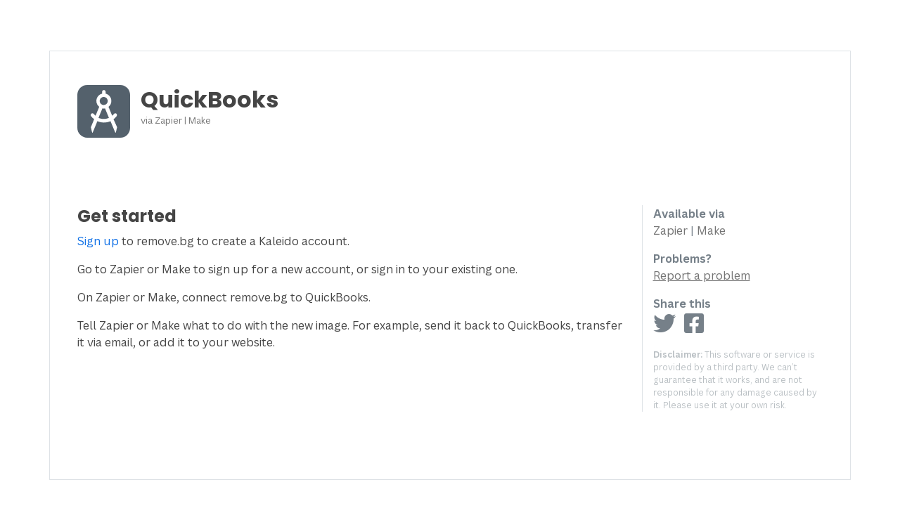

--- FILE ---
content_type: text/html; charset=utf-8
request_url: https://www.remove.bg/zh/a/workflow-quickbooks
body_size: 18192
content:
<!DOCTYPE HTML>
<html lang="zh">
<head>
  <meta charset="utf-8">
  <meta http-equiv="X-UA-Compatible" content="IE=edge">
  <title>
    QuickBooks – remove.bg
  </title>
  <meta name="viewport" content="width=device-width, initial-scale=1, shrink-to-fit=no">
  <meta name="author" content="Kaleido">

  <meta property="og:title" content="QuickBooks – remove.bg" />
  <meta property="og:image" content="https://www.remove.bg/images/remove_image_background.jpg" />
  <meta property="twitter:image" content="https://www.remove.bg/images/remove_image_background.jpg" />
  <meta property="og:url" content="https://www.remove.bg/zh/a/workflow-quickbooks" />
  <meta property="og:site_name" content="remove.bg">
  <meta property="og:description" content="Remove Image Background: 100% automatically – in 5 seconds – without a single click – for free." />
  <meta property="twitter:title" content="QuickBooks – remove.bg" />
  <meta property="twitter:url" content="https://www.remove.bg/zh/a/workflow-quickbooks" />
  <meta name="twitter:card" content="summary_large_image">

  <meta property="naver-site-verification" content="52d097c5b981cc6d5407437bcff989ff867e5766" />
  <meta property="snowplow" content="{&quot;enabled&quot;:true,&quot;custom_events_enabled&quot;:true,&quot;user_id&quot;:null,&quot;events_endpoint&quot;:&quot;https://api.canva.com/_spi/ae/snowplow/efbd3c6b-dc06-4bfc-a4ef-d4ed917a3e3b&quot;,&quot;events_identifier&quot;:&quot;sp_pap&quot;,&quot;vcs_ref&quot;:&quot;2b4540d&quot;,&quot;build_date&quot;:&quot;2023-07-17&quot;,&quot;version&quot;:&quot;0.0.1&quot;,&quot;rbg_feature_flags&quot;:[{&quot;pricing_page_new_layout_experiment_enabled&quot;:false}],&quot;rbg_experiments&quot;:[]}" />
  <meta property="canva-env" content="production" />

  <meta name="feature-flags" content="{&quot;zoom_events&quot;:false,&quot;pricing_page_new_layout_experiment&quot;:false,&quot;disable_credits_rollover&quot;:true,&quot;black_friday&quot;:false,&quot;edit_in_canva_widget&quot;:true}"></meta>

  <meta name="configs" content="{&quot;max_file_size_limit_mb&quot;:&quot;22&quot;,&quot;max_output_resolution_mp&quot;:50,&quot;banner&quot;:{&quot;name&quot;:&quot;updated_gtc_banner&quot;,&quot;slug&quot;:&quot;updated_gtc_banner&quot;,&quot;tone&quot;:&quot;neutral&quot;,&quot;remember_cta_action&quot;:true,&quot;html&quot;:&quot;\u003cspan\u003e我们已经更新了\u003ca href=\&quot;/zh/gtc\&quot; target=\&quot;_blank\&quot; class=\&quot;underline\&quot;\u003e条款\u003c/a\u003e。\u003c/span\u003e\n&quot;}}"></meta>

  
<meta name="user" content="{&quot;signed_in&quot;:false,&quot;new_editor_url&quot;:&quot;/zh/upload&quot;,&quot;home_url&quot;:&quot;/zh&quot;,&quot;mobile_app&quot;:false,&quot;android_app_version&quot;:null,&quot;mobile_app_supports_inline_editor&quot;:null,&quot;credits_balance&quot;:&quot;0&quot;,&quot;country&quot;:&quot;US&quot;}"></meta>

  
<meta name="routes" content="{&quot;root_url&quot;:&quot;https://www.remove.bg/zh&quot;,&quot;signup_url&quot;:&quot;https://accounts.kaleido.ai/oauth/authorize?client_id=Wr--JQP_UWyenrH54zWrGh9OFuYRnRCYntYqsGNeQBM\u0026form=signup\u0026locale=zh\u0026redirect_uri=https%3A%2F%2Fwww.remove.bg%2Fauth%3Fpassback%255Bredirect_to%255D%3D%252Fzh%252Fa%252Fworkflow-quickbooks%26passback%255Bstate%255D%3Ddd9fad949d80b643ef0dd8d89e7f8a7155b2113ba1bc99fe99e9a161ea31adef65bb0ac2f2bc6eb10322eb2b8a80959280f63d4c0c4bb952c51e69c185ab8627\u0026response_type=code&quot;,&quot;login_url&quot;:&quot;https://accounts.kaleido.ai/oauth/authorize?client_id=Wr--JQP_UWyenrH54zWrGh9OFuYRnRCYntYqsGNeQBM\u0026locale=zh\u0026redirect_uri=https%3A%2F%2Fwww.remove.bg%2Fauth%3Fpassback%255Bredirect_to%255D%3D%252Fzh%252Fa%252Fworkflow-quickbooks%26passback%255Bstate%255D%3Ddd9fad949d80b643ef0dd8d89e7f8a7155b2113ba1bc99fe99e9a161ea31adef65bb0ac2f2bc6eb10322eb2b8a80959280f63d4c0c4bb952c51e69c185ab8627\u0026response_type=code&quot;,&quot;pricing_url&quot;:&quot;https://www.remove.bg/zh/pricing&quot;,&quot;credits_info_url&quot;:&quot;https://www.remove.bg/zh/credits_info&quot;,&quot;ipc_url&quot;:&quot;https://www.remove.bg/zh/ipc&quot;,&quot;session_preferences_url&quot;:&quot;https://www.remove.bg/zh/session_preferences/set&quot;,&quot;tos_url&quot;:&quot;https://www.remove.bg/zh/tos&quot;,&quot;translations&quot;:&quot;https://static.remove.bg/remove-bg-web/77139bce0dcc0828bdade2e4110046e30e2c7d2b/assets/locales/zh-2212c1dfd104d939e20a0d695b820d8f85cac04465125060c7a078c4a40eb833.json&quot;,&quot;editor_translations&quot;:&quot;https://static.remove.bg/remove-bg-web/77139bce0dcc0828bdade2e4110046e30e2c7d2b/assets/locales/editor/zh-d795caab7cf476104d8e687b918a2c6dff6bc0fa43227492e6a727d82df56268.json&quot;}"></meta>


    <meta name="robots" content="index, follow">

  <link rel="canonical" href="https://www.remove.bg/zh/a/workflow-quickbooks" />
  

  <link rel="apple-touch-icon" sizes="180x180" href="/apple-touch-icon.png?v=fc0bfce6e1310f1539afec9729716721">
  <link rel="icon" type="image/png" sizes="32x32" href="/favicon-32x32.png?v=fc0bfce6e1310f1539afec9729716721">
  <link rel="icon" type="image/png" sizes="16x16" href="/favicon-16x16.png?v=fc0bfce6e1310f1539afec9729716721">
  <link rel="manifest" href="/site.webmanifest?v=fc0bfce6e1310f1539afec9729716721">
  <link rel="mask-icon" href="/safari-pinned-tab.svg?v=fc0bfce6e1310f1539afec9729716721" color="#009af6">
  <link rel="shortcut icon" href="/favicon.ico?v=fc0bfce6e1310f1539afec9729716721">
  <meta name="apple-mobile-web-app-title" content="remove.bg">
  <meta name="application-name" content="remove.bg">
  <meta name="msapplication-TileColor" content="#ffc83e">
  <meta name="theme-color" content="#f7f9fa">

  <link href="https://fonts.googleapis.com/css?family=Poppins:700" rel="stylesheet">
  <meta name="upload-page:t" content="{&quot;current_locale&quot;:&quot;zh&quot;,&quot;url&quot;:&quot;https://www.remove.bg/zh/uploads&quot;,&quot;new_editor_url&quot;:&quot;https://www.remove.bg/zh/upload&quot;,&quot;trust_tokens_url&quot;:&quot;/zh/trust_tokens&quot;,&quot;images_url&quot;:&quot;/zh/images&quot;,&quot;title&quot;:&quot;上传图片 – remove.bg&quot;,&quot;mobile_app_supports_login&quot;:null,&quot;meta_description&quot;:&quot;选择一张图片并消除背景 - 100% 全自动 - 仅用 5 秒钟 - 无需点击 - 而且免费。&quot;,&quot;upload_image&quot;:&quot;上传图片&quot;,&quot;or_drop_a_file&quot;:&quot;或者拖放一个文件&quot;,&quot;paste_text_start&quot;:&quot;粘贴图片或&quot;,&quot;paste_text_url&quot;:&quot;URL&quot;,&quot;paste_text_end&quot;:&quot;​ &quot;,&quot;no_image&quot;:&quot;没有图片？&quot;,&quot;try_one_of_these&quot;:&quot;试试这些图片：&quot;,&quot;upload_terms_html&quot;:&quot;上传图片或网址，即代表您同意我们的\u003ca target=\&quot;_blank\&quot; class=\&quot;text-dark font-weight-bold\&quot; href=\&quot;/zh/tos\&quot;\u003e服务条款\u003c/a\u003e。\n要了解有关 remove.bg 如何处理您的个人数据的更多信息，请查看我们的\u003ca target=\&quot;_blank\&quot; rel=\&quot;noopener\&quot; class=\&quot;underline\&quot; style=\&quot;color: inherit;\&quot; href=\&quot;/zh/privacy\&quot;\u003e隐私政策\u003c/a\u003e。\n\n&quot;,&quot;upload_terms_prism&quot;:&quot;上传图片或网址，即代表您同意我们的\u003ca target=\&quot;_blank\&quot; class=\&quot;text-typo-secondary underline\&quot; draggable=\&quot;false\&quot; href=\&quot;/zh/tos\&quot;\u003e服务条款\u003c/a\u003e。\n要了解有关 remove.bg 如何处理您的个人数据的更多信息，请查看我们的\u003ca target=\&quot;_blank\&quot; rel=\&quot;noopener\&quot; class=\&quot;underline\&quot; style=\&quot;color: inherit;\&quot; href=\&quot;/zh/privacy\&quot;\u003e隐私政策\u003c/a\u003e。\n\n&quot;,&quot;upload_page_heading_html&quot;:&quot;上传一张图片以\u003cbr/\u003e消除背景&quot;,&quot;upload_page_heading_first_signin_html&quot;:&quot;你获得了 1 免费点数。\u003cbr/\u003e让我们开始吧！&quot;,&quot;waiting_for_previous_images&quot;:&quot;正在等待之前的图片……&quot;,&quot;preparing_upload&quot;:&quot;正在准备上传中……&quot;,&quot;uploading&quot;:&quot;正在上传……&quot;,&quot;skip&quot;:&quot;跳过&quot;,&quot;for_025_credits&quot;:&quot;0.25 个积分&quot;,&quot;current_balance&quot;:&quot;当前余额&quot;,&quot;failed_to_delete_image&quot;:&quot;未能删除图片。&quot;,&quot;drop_paste_text_start&quot;:&quot;或拖放文件，粘贴图片或&quot;,&quot;drop_paste_text_url&quot;:&quot;URL&quot;,&quot;drop_paste_text_end&quot;:&quot;​ &quot;,&quot;image_url&quot;:&quot;图片 URL&quot;,&quot;invalid_image_url&quot;:&quot;无效的图片 URL&quot;,&quot;only_jpg_png_supported&quot;:&quot;仅支持 JPG 或 PNG 图片。&quot;,&quot;only_image_formats_supported&quot;:&quot;仅支持JPG、PNG和WebP图片。&quot;,&quot;max_file_size_exceeded&quot;:&quot;文件大小不得超过 22 MB。&quot;,&quot;image_corrupted&quot;:&quot;您尝试上传的文件与remove.bg不兼容，或者文件已损坏。请确保您上传的所有文件的扩展名正确，并且没有损坏。&quot;,&quot;image_resized&quot;:&quot;请注意：由于文件大小超过 22 MB，因此重新调整了图片尺寸。&quot;,&quot;dont_forget_to_download&quot;:&quot;别忘了下载您的文件。它们将在 60 分钟后被自动废弃。&quot;,&quot;drop_image_anywhere&quot;:&quot;从任何地方拖放图片于此&quot;,&quot;one_at_a_time&quot;:&quot;一次一个文件&quot;,&quot;download&quot;:&quot;下载&quot;,&quot;original&quot;:&quot;原始图&quot;,&quot;removed_background&quot;:&quot;已消除背景&quot;,&quot;edit&quot;:&quot;编辑&quot;,&quot;preview_image&quot;:&quot;预览图&quot;,&quot;full_image&quot;:&quot;全图&quot;,&quot;rate_this_result&quot;:&quot;给这个结果评分&quot;,&quot;rate_good&quot;:&quot;好评&quot;,&quot;rate_bad&quot;:&quot;差评&quot;,&quot;spread_the_word&quot;:&quot;告诉他人&quot;,&quot;tweet_message&quot;:&quot;我刚刚使用%{link}仅用5秒就消除了一张图片的背景&quot;,&quot;tweet&quot;:&quot;推文&quot;,&quot;share&quot;:&quot;分享&quot;,&quot;thanks_for_feedback&quot;:&quot;感谢您的反馈！&quot;,&quot;not_available&quot;:&quot;不可用&quot;,&quot;toggle_dropdown&quot;:&quot;切换下拉菜单&quot;,&quot;preview&quot;:&quot;预览&quot;,&quot;high_res&quot;:&quot;高分辨率&quot;,&quot;sorry&quot;:&quot;抱歉……&quot;,&quot;could_not_identify_foreground&quot;:&quot;无法识别前景&quot;,&quot;please_select_supported_foreground&quot;:&quot;请选择前景和背景有明显区别的图片。例如，不妨试试人物、产品、动物、汽车或其他物体的照片。&quot;,&quot;example_gallery&quot;:&quot;示例图库&quot;,&quot;photo_recommendations&quot;:&quot;照片推荐&quot;,&quot;constantly_improving&quot;:&quot;我们一直致力于支持更多的图片。&quot;,&quot;want_to_help&quot;:&quot;希望捐助这张图用以训练人工智能从而帮助我们改进？&quot;,&quot;help_us_improve&quot;:&quot;帮助我们改进&quot;,&quot;contribute_image&quot;:&quot;捐助图片&quot;,&quot;good_quality&quot;:&quot;高质量&quot;,&quot;best_quality&quot;:&quot;最佳质量&quot;,&quot;up_to_025_megapixels&quot;:&quot;最高25万像素&quot;,&quot;up_to_x_megapixels&quot;:&quot;最高50万像素&quot;,&quot;download_high_res&quot;:&quot;下载高清版&quot;,&quot;please_upload_higher_resolution&quot;:&quot;请上传一张分辨率更高的图片，或下载预览图。&quot;,&quot;signed_in&quot;:false,&quot;eraseVideoAssetPath&quot;:&quot;https://static.remove.bg/remove-bg-web/77139bce0dcc0828bdade2e4110046e30e2c7d2b/assets/erase-ffdba771b54f7f25a2d92f17a72122236a425dde5fed0ddaa156edb4ca257c49.mp4&quot;,&quot;restoreVideoAssetPath&quot;:&quot;https://static.remove.bg/remove-bg-web/77139bce0dcc0828bdade2e4110046e30e2c7d2b/assets/restore-f30f9779fe35753642e226d8bf0ef4dcbbd4513e9b12430a2a35f24d8daede38.mp4&quot;,&quot;zoom_events&quot;:false,&quot;max_file_size_limit_mb&quot;:&quot;22&quot;,&quot;skip_to_main_link&quot;:&quot;跳到主要内容&quot;}" />

  <meta name="csrf-param" content="authenticity_token" />
<meta name="csrf-token" content="PfuoLPfMDkiJQOa-27I__9a96KsKOwmyxrXCKg_0ZRYckrN8FlWtdrg2FKMXZwV6zb-BkhnTrW8V4MgC6ZCvcA" />
  

  <script>window.noZensmooth = true;</script>
  <script>window.global = window;</script>
  

  
  <script src="https://static.remove.bg/remove-bg-web/77139bce0dcc0828bdade2e4110046e30e2c7d2b/vite/assets/application-a075360d.js" crossorigin="anonymous" type="module"></script><link rel="modulepreload" href="https://static.remove.bg/remove-bg-web/77139bce0dcc0828bdade2e4110046e30e2c7d2b/vite/assets/index-a57bbcdb.js" as="script" crossorigin="anonymous">
<link rel="modulepreload" href="https://static.remove.bg/remove-bg-web/77139bce0dcc0828bdade2e4110046e30e2c7d2b/vite/assets/index-16bf3206.js" as="script" crossorigin="anonymous"><link rel="stylesheet" href="https://static.remove.bg/remove-bg-web/77139bce0dcc0828bdade2e4110046e30e2c7d2b/vite/assets/application-614bb7dc.css" media="screen" />
<link rel="stylesheet" href="https://static.remove.bg/remove-bg-web/77139bce0dcc0828bdade2e4110046e30e2c7d2b/vite/assets/index-373704d8.css" media="screen" />
  <link rel="stylesheet" href="https://static.remove.bg/remove-bg-web/77139bce0dcc0828bdade2e4110046e30e2c7d2b/vite/assets/application-4fabd95d.css" media="screen" />

    <script async src="https://www.googletagmanager.com/gtag/js?id=G-M192P4P037"></script>
    <script>
      window.dataLayer = window.dataLayer || [];
      function gtag(){dataLayer.push(arguments);}
      gtag('js', new Date());

      gtag('consent', 'default', {
        ad_storage: 'denied',
        analytics_storage: 'denied',
        wait_for_update: 2000,
      });

      options = {
        'anonymize_ip': true
      }

        // Automatically sends a pageview
        gtag('config', 'G-M192P4P037', options);
    </script>

  
</head>

<body class="tools_show">
  <!-- Skip to main content link - must be first focusable element -->
  <a href="#page-content" class="skip-to-main">跳到主要内容</a>

<div id="app">
    <auth origin="https://accounts.kaleido.ai" path="/sso" login_url="https://accounts.kaleido.ai/oauth/authorize?client_id=Wr--JQP_UWyenrH54zWrGh9OFuYRnRCYntYqsGNeQBM&amp;locale=zh&amp;redirect_uri=https%3A%2F%2Fwww.remove.bg%2Fauth%3Fpassback%255Bredirect_to%255D%3D%252Fzh%252Fa%252Fworkflow-quickbooks%26passback%255Bsso_iframe%255D%3Dtrue%26passback%255Bstate%255D%3Ddd9fad949d80b643ef0dd8d89e7f8a7155b2113ba1bc99fe99e9a161ea31adef65bb0ac2f2bc6eb10322eb2b8a80959280f63d4c0c4bb952c51e69c185ab8627&amp;response_type=code"></auth>


   <div class="prism">
  <navbar
    contact-sales-url="/zh/enterprise/contact"
    :signed-in="false"
    :black-friday="false"
    initals=""
    display-name=""
    email=""
    root-url=/zh
    new-image-url="/zh/upload"
    credits-info-url="/zh/credits_info"
    pricing-url="/zh/pricing"
    login-url="https://accounts.kaleido.ai/oauth/authorize?client_id=Wr--JQP_UWyenrH54zWrGh9OFuYRnRCYntYqsGNeQBM&amp;locale=zh&amp;redirect_uri=https%3A%2F%2Fwww.remove.bg%2Fauth%3Fpassback%255Bredirect_to%255D%3D%252Fzh%252Fa%252Fworkflow-quickbooks%26passback%255Bstate%255D%3Ddd9fad949d80b643ef0dd8d89e7f8a7155b2113ba1bc99fe99e9a161ea31adef65bb0ac2f2bc6eb10322eb2b8a80959280f63d4c0c4bb952c51e69c185ab8627&amp;response_type=code"
    signup-url="/zh/users/sign_up"
    logout-url="/auth?locale=zh"
    account-url="/zh/dashboard"
    tools-url=/zh/tools-api
    help-center-url=/zh/help
    pricing-url="/zh/pricing"
    resources-url="/zh/resources"
    bulk-editing-url="/zh/f/batch-editing"
    api-url="/zh/api"
    integrations-url="https://www.remove.bg/zh/i/overview"
  />
</div>


  <main id="page-content" class="" tabindex="-1">
    <div class="prism">
        <alert-banner />
      <div id="flashes" class="relative z-20">
      </div>
    </div>

    <div class="vue-component" data-vue-file="./tools_navigation.vue" data-vue-props="{&quot;heading&quot;:&quot;Integrations&quot;,&quot;categories&quot;:[{&quot;slug&quot;:&quot;design-photo&quot;,&quot;name&quot;:&quot;Design \u0026 Photo Editing&quot;,&quot;iconUrl&quot;:&quot;https://sb.kaleidousercontent.com/67418/x/f6de2b3110/design-photo.svg&quot;,&quot;path&quot;:&quot;/zh/tools-api/design-photo&quot;},{&quot;slug&quot;:&quot;e-commerce&quot;,&quot;name&quot;:&quot;E-Commerce&quot;,&quot;iconUrl&quot;:&quot;https://sb.kaleidousercontent.com/67418/x/59e32a1bc2/e-commerce.svg&quot;,&quot;path&quot;:&quot;/zh/tools-api/e-commerce&quot;},{&quot;slug&quot;:&quot;content-management&quot;,&quot;name&quot;:&quot;Content Management&quot;,&quot;iconUrl&quot;:&quot;https://sb.kaleidousercontent.com/67418/x/a0122b9834/cms.svg&quot;,&quot;path&quot;:&quot;/zh/tools-api/content-management&quot;},{&quot;slug&quot;:&quot;automation&quot;,&quot;name&quot;:&quot;Automation&quot;,&quot;iconUrl&quot;:&quot;https://sb.kaleidousercontent.com/67418/x/492e120336/automation.svg&quot;,&quot;path&quot;:&quot;/zh/tools-api/automation&quot;}],&quot;storefront&quot;:{&quot;heading&quot;:&quot;Integrations&quot;,&quot;iconUrl&quot;:&quot;https://sb.kaleidousercontent.com/67418/x/77a2e2e160/tools_and_api.svg&quot;},&quot;cli&quot;:{&quot;heading&quot;:&quot;API \u0026 Command Line&quot;,&quot;iconUrl&quot;:&quot;https://sb.kaleidousercontent.com/67418/x/5a561651d0/api-commandline.svg&quot;},&quot;currentTab&quot;:null,&quot;featuredTools&quot;:[{&quot;id&quot;:&quot;574ab375-d643-4757-8740-6e8d77b1bcff&quot;,&quot;name&quot;:&quot;Photoshop Plugin&quot;,&quot;normalized_name&quot;:&quot;Photoshop Plugin&quot;,&quot;description&quot;:&quot;\u003cp\u003e\u003cspan class=\&quot;\&quot;\u003eRemove background from any image with our Photoshop plugin. Say goodbye to fiddling with Photoshop\u0026#39;s complex tools just to remove a background. Download the remove.bg plugin and use it anytime you need to delete image backgrounds fast and easy.\u003c/span\u003e\u003c/p\u003e\u003ch2\u003e\u003cimg src=\&quot;https://a.storyblok.com/f/67418/1200x738/510676c8db/ps-plugin-gif-1.gif\&quot; alt=\&quot;\&quot; title=\&quot;\&quot; /\u003e\u003c/h2\u003e\u003ch2\u003e\u003cb\u003e\u003cspan class=\&quot;\&quot;\u003eBenefits of using the\u003c/span\u003e\u003c/b\u003e\u003cspan class=\&quot;\&quot;\u003e Photoshop background remover plugin\u003c/span\u003e\u003c/h2\u003e\u003cp\u003e\u003cspan class=\&quot;\&quot;\u003eMaking the remove.bg plugin for Photoshop part of your work routine brings in plenty of advantages: \u003c/span\u003e\u003c/p\u003e\u003cul\u003e\u003cli\u003e\u003cp\u003e\u003cb\u003e\u003cspan class=\&quot;\&quot;\u003eProductivity boost \u003c/span\u003e\u003c/b\u003e\u003cspan class=\&quot;\&quot;\u003e- spend less time doing repetitive tasks like manually picking pixels and spend more time challenging your creativity and improving your work. \u003c/span\u003e\u003c/p\u003e\u003c/li\u003e\u003cli\u003e\u003cp\u003e\u003cb\u003e\u003cspan class=\&quot;\&quot;\u003eStunning results \u003c/span\u003e\u003c/b\u003e\u003cspan class=\&quot;\&quot;\u003e- speed up your workflow without cutting corners when it comes to quality. Our Adobe Photoshop background removal plugin provides top-quality results even for the most challenging conditions, such as hair. \u003c/span\u003e\u003c/p\u003e\u003c/li\u003e\u003cli\u003e\u003cp\u003e\u003cb\u003e\u003cspan class=\&quot;\&quot;\u003eEasy to adjust layer mask editing\u003c/span\u003e\u003c/b\u003e\u003cspan class=\&quot;\&quot;\u003e - use the layer mask to remove or restore areas of an image - as you usually would, but with a one-click starting point.\u003c/span\u003e\u003c/p\u003e\u003c/li\u003e\u003c/ul\u003e&quot;,&quot;featured&quot;:true,&quot;ordinal&quot;:10000,&quot;content&quot;:{&quot;faqs&quot;:[{&quot;_uid&quot;:&quot;1264a116-21ac-47f8-81dd-3c0d54b10dbf&quot;,&quot;answer&quot;:{&quot;type&quot;:&quot;doc&quot;,&quot;content&quot;:[{&quot;type&quot;:&quot;paragraph&quot;,&quot;content&quot;:[{&quot;text&quot;:&quot;Go to &quot;,&quot;type&quot;:&quot;text&quot;,&quot;marks&quot;:[{&quot;type&quot;:&quot;styled&quot;,&quot;attrs&quot;:{&quot;class&quot;:&quot;&quot;}}]},{&quot;text&quot;:&quot;Adobe Exchange&quot;,&quot;type&quot;:&quot;text&quot;,&quot;marks&quot;:[{&quot;type&quot;:&quot;bold&quot;},{&quot;type&quot;:&quot;styled&quot;,&quot;attrs&quot;:{&quot;class&quot;:&quot;&quot;}}]},{&quot;text&quot;:&quot; and click the &quot;,&quot;type&quot;:&quot;text&quot;,&quot;marks&quot;:[{&quot;type&quot;:&quot;styled&quot;,&quot;attrs&quot;:{&quot;class&quot;:&quot;&quot;}}]},{&quot;text&quot;:&quot;Free&quot;,&quot;type&quot;:&quot;text&quot;,&quot;marks&quot;:[{&quot;type&quot;:&quot;bold&quot;},{&quot;type&quot;:&quot;styled&quot;,&quot;attrs&quot;:{&quot;class&quot;:&quot;&quot;}}]},{&quot;text&quot;:&quot; button to install the plugin. Make sure you have the Creative Cloud Desktop App installed. Note that the installation can take a few seconds and there is no progress display, but you should see a notification once it is finished.&quot;,&quot;type&quot;:&quot;text&quot;,&quot;marks&quot;:[{&quot;type&quot;:&quot;styled&quot;,&quot;attrs&quot;:{&quot;class&quot;:&quot;&quot;}}]}]}]},&quot;question&quot;:&quot;How to install remove.bg for Photoshop?&quot;,&quot;component&quot;:&quot;faq&quot;},{&quot;_uid&quot;:&quot;be08da20-93f3-472d-a741-f9825da66fb3&quot;,&quot;answer&quot;:{&quot;type&quot;:&quot;doc&quot;,&quot;content&quot;:[{&quot;type&quot;:&quot;paragraph&quot;,&quot;content&quot;:[{&quot;text&quot;:&quot;Adobe has changed the software architecture of plugins. With version 2.0, the remove.bg Photoshop plugin uses the new architecture. To have the best experience, please install the latest version, but before that, you need to uninstall the old one. If you have installed the extension through Adobe Exchange, follow the steps below:&quot;,&quot;type&quot;:&quot;text&quot;,&quot;marks&quot;:[{&quot;type&quot;:&quot;styled&quot;,&quot;attrs&quot;:{&quot;class&quot;:&quot;&quot;}}]}]},{&quot;type&quot;:&quot;ordered_list&quot;,&quot;attrs&quot;:{&quot;order&quot;:1},&quot;content&quot;:[{&quot;type&quot;:&quot;list_item&quot;,&quot;content&quot;:[{&quot;type&quot;:&quot;paragraph&quot;,&quot;content&quot;:[{&quot;text&quot;:&quot;Go to MyExchange and select&quot;,&quot;type&quot;:&quot;text&quot;},{&quot;text&quot;:&quot; &quot;,&quot;type&quot;:&quot;text&quot;,&quot;marks&quot;:[{&quot;type&quot;:&quot;styled&quot;,&quot;attrs&quot;:{&quot;class&quot;:&quot;&quot;}}]},{&quot;text&quot;:&quot;Manage.&quot;,&quot;type&quot;:&quot;text&quot;,&quot;marks&quot;:[{&quot;type&quot;:&quot;bold&quot;}]}]}]},{&quot;type&quot;:&quot;list_item&quot;,&quot;content&quot;:[{&quot;type&quot;:&quot;paragraph&quot;,&quot;content&quot;:[{&quot;text&quot;:&quot;In Creative Cloud, find remove.bg for Adobe Photoshop, then select *** and click&quot;,&quot;type&quot;:&quot;text&quot;},{&quot;text&quot;:&quot; &quot;,&quot;type&quot;:&quot;text&quot;,&quot;marks&quot;:[{&quot;type&quot;:&quot;styled&quot;,&quot;attrs&quot;:{&quot;class&quot;:&quot;&quot;}}]},{&quot;text&quot;:&quot;Uninstall&quot;,&quot;type&quot;:&quot;text&quot;,&quot;marks&quot;:[{&quot;type&quot;:&quot;bold&quot;}]},{&quot;text&quot;:&quot;.&quot;,&quot;type&quot;:&quot;text&quot;}]}]},{&quot;type&quot;:&quot;list_item&quot;,&quot;content&quot;:[{&quot;type&quot;:&quot;paragraph&quot;,&quot;content&quot;:[{&quot;text&quot;:&quot;The extension should be uninstalled in a few seconds.&quot;,&quot;type&quot;:&quot;text&quot;}]}]}]},{&quot;type&quot;:&quot;paragraph&quot;,&quot;content&quot;:[{&quot;text&quot;:&quot;If you have installed the extension through an Adobe compatible Extension Install Utility, the steps depend on the specific tool. Please consult the manual of the Install Utility you used.For &quot;,&quot;type&quot;:&quot;text&quot;,&quot;marks&quot;:[{&quot;type&quot;:&quot;styled&quot;,&quot;attrs&quot;:{&quot;class&quot;:&quot;&quot;}}]},{&quot;text&quot;:&quot;Anastasiy’s Extension Manager&quot;,&quot;type&quot;:&quot;text&quot;,&quot;marks&quot;:[{&quot;type&quot;:&quot;link&quot;,&quot;attrs&quot;:{&quot;href&quot;:&quot;https://install.anastasiy.com/&quot;,&quot;uuid&quot;:null,&quot;anchor&quot;:null,&quot;target&quot;:&quot;_blank&quot;,&quot;linktype&quot;:null}}]},{&quot;text&quot;:&quot; follow these steps:&quot;,&quot;type&quot;:&quot;text&quot;,&quot;marks&quot;:[{&quot;type&quot;:&quot;styled&quot;,&quot;attrs&quot;:{&quot;class&quot;:&quot;&quot;}}]}]},{&quot;type&quot;:&quot;ordered_list&quot;,&quot;attrs&quot;:{&quot;order&quot;:1},&quot;content&quot;:[{&quot;type&quot;:&quot;list_item&quot;,&quot;content&quot;:[{&quot;type&quot;:&quot;paragraph&quot;,&quot;content&quot;:[{&quot;text&quot;:&quot;Open Anastasiy&#39;s Extension Manager.&quot;,&quot;type&quot;:&quot;text&quot;}]}]},{&quot;type&quot;:&quot;list_item&quot;,&quot;content&quot;:[{&quot;type&quot;:&quot;paragraph&quot;,&quot;content&quot;:[{&quot;text&quot;:&quot;Select remove.bg for Adobe Photoshop.&quot;,&quot;type&quot;:&quot;text&quot;}]}]},{&quot;type&quot;:&quot;list_item&quot;,&quot;content&quot;:[{&quot;type&quot;:&quot;paragraph&quot;,&quot;content&quot;:[{&quot;text&quot;:&quot;Click Remove.&quot;,&quot;type&quot;:&quot;text&quot;}]}]}]},{&quot;type&quot;:&quot;paragraph&quot;,&quot;content&quot;:[{&quot;text&quot;:&quot;Now you can install the latest version of the plugin. Follow the next steps &quot;,&quot;type&quot;:&quot;text&quot;,&quot;marks&quot;:[{&quot;type&quot;:&quot;styled&quot;,&quot;attrs&quot;:{&quot;class&quot;:&quot;&quot;}}]},{&quot;text&quot;:&quot;here.&quot;,&quot;type&quot;:&quot;text&quot;,&quot;marks&quot;:[{&quot;type&quot;:&quot;link&quot;,&quot;attrs&quot;:{&quot;href&quot;:&quot;https://install.anastasiy.com/&quot;,&quot;uuid&quot;:null,&quot;anchor&quot;:null,&quot;target&quot;:&quot;_blank&quot;,&quot;linktype&quot;:&quot;url&quot;}},{&quot;type&quot;:&quot;styled&quot;,&quot;attrs&quot;:{&quot;class&quot;:&quot;&quot;}}]}]}]},&quot;question&quot;:&quot;How can I update the plugin from version 1.x to 2.x?&quot;,&quot;component&quot;:&quot;faq&quot;},{&quot;_uid&quot;:&quot;e3f527d6-cbc0-495b-a2e6-a10e0363c4f9&quot;,&quot;answer&quot;:{&quot;type&quot;:&quot;doc&quot;,&quot;content&quot;:[{&quot;type&quot;:&quot;paragraph&quot;,&quot;content&quot;:[{&quot;text&quot;:&quot;remove.bg for Photoshop is an Adobe Photoshop plugin. Once you&#39;ve installed it, a new menu option will be available at&quot;,&quot;type&quot;:&quot;text&quot;},{&quot;text&quot;:&quot; &quot;,&quot;type&quot;:&quot;text&quot;,&quot;marks&quot;:[{&quot;type&quot;:&quot;styled&quot;,&quot;attrs&quot;:{&quot;class&quot;:&quot;&quot;}}]},{&quot;text&quot;:&quot;Plugins → remove.bg for Adobe Photoshop → Remove Background&quot;,&quot;type&quot;:&quot;text&quot;,&quot;marks&quot;:[{&quot;type&quot;:&quot;italic&quot;}]},{&quot;text&quot;:&quot;, along with a new button.&quot;,&quot;type&quot;:&quot;text&quot;}]},{&quot;type&quot;:&quot;paragraph&quot;,&quot;content&quot;:[{&quot;text&quot;:&quot;Click that button anytime you want to remove the background from a currently opened image (or selection) in Photoshop. All images are processed through the remove.bg API, which is why you need to make sure you are logged in to your remove.bg account first.&quot;,&quot;type&quot;:&quot;text&quot;}]}]},&quot;question&quot;:&quot;How does remove.bg for Photoshop work?&quot;,&quot;component&quot;:&quot;faq&quot;},{&quot;_uid&quot;:&quot;affda886-1b23-4d5a-a313-16a4d2dd8883&quot;,&quot;answer&quot;:{&quot;type&quot;:&quot;doc&quot;,&quot;content&quot;:[{&quot;type&quot;:&quot;paragraph&quot;,&quot;content&quot;:[{&quot;text&quot;:&quot;Downloading remove.bg for Photoshop is free! To process images you need credits, which can be used for all remove.bg products and integrations. You can find the pricing for credits&quot;,&quot;type&quot;:&quot;text&quot;},{&quot;text&quot;:&quot; &quot;,&quot;type&quot;:&quot;text&quot;,&quot;marks&quot;:[{&quot;type&quot;:&quot;styled&quot;,&quot;attrs&quot;:{&quot;class&quot;:&quot;&quot;}}]},{&quot;text&quot;:&quot;here&quot;,&quot;type&quot;:&quot;text&quot;,&quot;marks&quot;:[{&quot;type&quot;:&quot;link&quot;,&quot;attrs&quot;:{&quot;href&quot;:&quot;https://www.remove.bg/pricing&quot;,&quot;uuid&quot;:null,&quot;anchor&quot;:null,&quot;target&quot;:null,&quot;linktype&quot;:null}}]},{&quot;text&quot;:&quot;.&quot;,&quot;type&quot;:&quot;text&quot;}]},{&quot;type&quot;:&quot;paragraph&quot;,&quot;content&quot;:[{&quot;text&quot;:&quot;As a&quot;,&quot;type&quot;:&quot;text&quot;},{&quot;text&quot;:&quot; &quot;,&quot;type&quot;:&quot;text&quot;,&quot;marks&quot;:[{&quot;type&quot;:&quot;styled&quot;,&quot;attrs&quot;:{&quot;class&quot;:&quot;&quot;}}]},{&quot;text&quot;:&quot;remove.bg user&quot;,&quot;type&quot;:&quot;text&quot;,&quot;marks&quot;:[{&quot;type&quot;:&quot;link&quot;,&quot;attrs&quot;:{&quot;href&quot;:&quot;https://www.remove.bg/users/sign_up&quot;,&quot;uuid&quot;:null,&quot;anchor&quot;:null,&quot;target&quot;:null,&quot;linktype&quot;:null}}]},{&quot;text&quot;:&quot; &quot;,&quot;type&quot;:&quot;text&quot;,&quot;marks&quot;:[{&quot;type&quot;:&quot;styled&quot;,&quot;attrs&quot;:{&quot;class&quot;:&quot;&quot;}}]},{&quot;text&quot;:&quot;you get 1 free credit for signing up, and 50 free API calls for preview images each month. Since remove.bg for Windows/Mac/Linux utilizes the API that means you can process 50 preview images (up to 0.25 megapixels, e.g. 625x400) with it for free each month.&quot;,&quot;type&quot;:&quot;text&quot;}]}]},&quot;question&quot;:&quot;How much does remove.bg for Photoshop cost?&quot;,&quot;component&quot;:&quot;faq&quot;},{&quot;_uid&quot;:&quot;2a5edac1-c0bb-4302-9052-58f9b0fd271f&quot;,&quot;answer&quot;:{&quot;type&quot;:&quot;doc&quot;,&quot;content&quot;:[{&quot;type&quot;:&quot;paragraph&quot;,&quot;content&quot;:[{&quot;text&quot;:&quot;The extension supports Adobe Photoshop CC (2021) 22.0 &quot;,&quot;type&quot;:&quot;text&quot;},{&quot;text&quot;:&quot;or newer,&quot;,&quot;type&quot;:&quot;text&quot;,&quot;marks&quot;:[{&quot;type&quot;:&quot;bold&quot;}]},{&quot;text&quot;:&quot; for Mac and Windows.&quot;,&quot;type&quot;:&quot;text&quot;}]}]},&quot;question&quot;:&quot;What Photoshop versions are supported?&quot;,&quot;component&quot;:&quot;faq&quot;},{&quot;_uid&quot;:&quot;2e40c724-b5c5-4452-908f-bf1c18882f00&quot;,&quot;answer&quot;:{&quot;type&quot;:&quot;doc&quot;,&quot;content&quot;:[{&quot;type&quot;:&quot;paragraph&quot;,&quot;content&quot;:[{&quot;text&quot;:&quot;A quick migration is now supported. Read our &quot;,&quot;type&quot;:&quot;text&quot;,&quot;marks&quot;:[{&quot;type&quot;:&quot;styled&quot;,&quot;attrs&quot;:{&quot;class&quot;:&quot;&quot;}}]},{&quot;text&quot;:&quot;Help Center article&quot;,&quot;type&quot;:&quot;text&quot;,&quot;marks&quot;:[{&quot;type&quot;:&quot;link&quot;,&quot;attrs&quot;:{&quot;href&quot;:&quot;/help/a/how-to-roll-out-the-remove-bg-photoshop-plugin-to-multiple-users-at-the-same-time&quot;,&quot;uuid&quot;:&quot;38c893cd-0cd5-4533-8cb9-f3b8febb7011&quot;,&quot;anchor&quot;:null,&quot;target&quot;:null,&quot;linktype&quot;:&quot;story&quot;}},{&quot;type&quot;:&quot;styled&quot;,&quot;attrs&quot;:{&quot;class&quot;:&quot;&quot;}}]},{&quot;text&quot;:&quot; to learn how.&quot;,&quot;type&quot;:&quot;text&quot;,&quot;marks&quot;:[{&quot;type&quot;:&quot;styled&quot;,&quot;attrs&quot;:{&quot;class&quot;:&quot;&quot;}}]}]}]},&quot;question&quot;:&quot;How to roll out the remove.bg Photoshop plugin to multiple users at the same time?&quot;,&quot;component&quot;:&quot;faq&quot;}],&quot;icon&quot;:{&quot;id&quot;:1627030,&quot;alt&quot;:&quot;&quot;,&quot;name&quot;:&quot;&quot;,&quot;focus&quot;:null,&quot;title&quot;:&quot;&quot;,&quot;filename&quot;:&quot;https://a.storyblok.com/f/67418/768x749/163e5a6388/768px-adobe_photoshop_cc_icon-svg.png&quot;,&quot;copyright&quot;:&quot;&quot;,&quot;fieldtype&quot;:&quot;asset&quot;},&quot;images&quot;:[{&quot;id&quot;:16125372,&quot;alt&quot;:&quot;&quot;,&quot;name&quot;:&quot;&quot;,&quot;focus&quot;:&quot;&quot;,&quot;title&quot;:&quot;&quot;,&quot;source&quot;:&quot;&quot;,&quot;filename&quot;:&quot;https://a.storyblok.com/f/67418/1220x720/2032d54435/ps-plugin-v2-white-bg.gif&quot;,&quot;copyright&quot;:&quot;&quot;,&quot;fieldtype&quot;:&quot;asset&quot;,&quot;meta_data&quot;:{}},{&quot;id&quot;:16125377,&quot;alt&quot;:&quot;&quot;,&quot;name&quot;:&quot;&quot;,&quot;focus&quot;:&quot;&quot;,&quot;title&quot;:&quot;&quot;,&quot;source&quot;:&quot;&quot;,&quot;filename&quot;:&quot;https://a.storyblok.com/f/67418/1220x720/9d71d063f7/ps-asset-3.png&quot;,&quot;copyright&quot;:&quot;&quot;,&quot;fieldtype&quot;:&quot;asset&quot;,&quot;meta_data&quot;:{}},{&quot;id&quot;:16125376,&quot;alt&quot;:&quot;&quot;,&quot;name&quot;:&quot;&quot;,&quot;focus&quot;:&quot;&quot;,&quot;title&quot;:&quot;&quot;,&quot;source&quot;:&quot;&quot;,&quot;filename&quot;:&quot;https://a.storyblok.com/f/67418/1220x720/396c22368b/ps-asset-4.png&quot;,&quot;copyright&quot;:&quot;&quot;,&quot;fieldtype&quot;:&quot;asset&quot;,&quot;meta_data&quot;:{}},{&quot;id&quot;:16125375,&quot;alt&quot;:&quot;&quot;,&quot;name&quot;:&quot;&quot;,&quot;focus&quot;:&quot;&quot;,&quot;title&quot;:&quot;&quot;,&quot;source&quot;:&quot;&quot;,&quot;filename&quot;:&quot;https://a.storyblok.com/f/67418/1220x720/94b414fc26/ps-asset-5.png&quot;,&quot;copyright&quot;:&quot;&quot;,&quot;fieldtype&quot;:&quot;asset&quot;,&quot;meta_data&quot;:{}},{&quot;id&quot;:16125374,&quot;alt&quot;:&quot;&quot;,&quot;name&quot;:&quot;&quot;,&quot;focus&quot;:&quot;&quot;,&quot;title&quot;:&quot;&quot;,&quot;source&quot;:&quot;&quot;,&quot;filename&quot;:&quot;https://a.storyblok.com/f/67418/1220x720/ee644c95a2/ps-asset-6.png&quot;,&quot;copyright&quot;:&quot;&quot;,&quot;fieldtype&quot;:&quot;asset&quot;,&quot;meta_data&quot;:{}},{&quot;id&quot;:16125379,&quot;alt&quot;:&quot;&quot;,&quot;name&quot;:&quot;&quot;,&quot;focus&quot;:&quot;&quot;,&quot;title&quot;:&quot;&quot;,&quot;source&quot;:&quot;&quot;,&quot;filename&quot;:&quot;https://a.storyblok.com/f/67418/1220x720/22edefd0bd/ps-asset-7.png&quot;,&quot;copyright&quot;:&quot;&quot;,&quot;fieldtype&quot;:&quot;asset&quot;,&quot;meta_data&quot;:{}}],&quot;ordinal&quot;:&quot;10000&quot;,&quot;sources&quot;:[{&quot;url&quot;:&quot;https://exchange.adobe.com/creativecloud/plugindetails.html/app/cc/6fddf582&quot;,&quot;_uid&quot;:&quot;e9def19b-61df-450f-b7ae-72196aa3ed55&quot;,&quot;name&quot;:&quot;remove.bg&quot;,&quot;component&quot;:&quot;ApiToolSource&quot;,&quot;button_text&quot;:&quot;from Adobe&quot;,&quot;button_type&quot;:&quot;primary&quot;,&quot;source_type&quot;:&quot;Created by&quot;,&quot;button_label&quot;:&quot;Download Plugin&quot;,&quot;source_type_short&quot;:&quot;by&quot;}],&quot;featured&quot;:true,&quot;component&quot;:&quot;ApiTool&quot;,&quot;long_name&quot;:&quot;Remove Background from Image Photoshop Plugin&quot;,&quot;video_url&quot;:{&quot;id&quot;:&quot;&quot;,&quot;url&quot;:&quot;&quot;,&quot;linktype&quot;:&quot;story&quot;,&quot;fieldtype&quot;:&quot;multilink&quot;,&quot;cached_url&quot;:&quot;&quot;},&quot;badge_text&quot;:&quot;Official&quot;,&quot;disclaimer&quot;:null,&quot;overwrites&quot;:&quot;&quot;,&quot;get_started&quot;:{&quot;id&quot;:101683043,&quot;lang&quot;:&quot;default&quot;,&quot;name&quot;:&quot;How to remove background from an image with the Photoshop plugin&quot;,&quot;path&quot;:null,&quot;slug&quot;:&quot;how-to-remove-background-from-an-image-with-the-photoshop-plugin&quot;,&quot;uuid&quot;:&quot;c07ec0a6-8879-4f05-8261-224502faeffd&quot;,&quot;content&quot;:{&quot;_uid&quot;:&quot;5aa14a19-656f-4404-bd09-9c0c4a2e7895&quot;,&quot;body&quot;:{&quot;type&quot;:&quot;doc&quot;,&quot;content&quot;:[{&quot;type&quot;:&quot;ordered_list&quot;,&quot;attrs&quot;:{&quot;order&quot;:1},&quot;content&quot;:[{&quot;type&quot;:&quot;list_item&quot;,&quot;content&quot;:[{&quot;type&quot;:&quot;paragraph&quot;,&quot;content&quot;:[{&quot;text&quot;:&quot;Open an image.&quot;,&quot;type&quot;:&quot;text&quot;}]}]},{&quot;type&quot;:&quot;list_item&quot;,&quot;content&quot;:[{&quot;type&quot;:&quot;paragraph&quot;,&quot;content&quot;:[{&quot;text&quot;:&quot;Go to &quot;,&quot;type&quot;:&quot;text&quot;},{&quot;text&quot;:&quot;Plugins → remove.bg for Adobe Photoshop → Remove Background.&quot;,&quot;type&quot;:&quot;text&quot;,&quot;marks&quot;:[{&quot;type&quot;:&quot;bold&quot;}]}]}]},{&quot;type&quot;:&quot;list_item&quot;,&quot;content&quot;:[{&quot;type&quot;:&quot;paragraph&quot;,&quot;content&quot;:[{&quot;text&quot;:&quot;Click &quot;,&quot;type&quot;:&quot;text&quot;},{&quot;text&quot;:&quot;Remove Background.&quot;,&quot;type&quot;:&quot;text&quot;,&quot;marks&quot;:[{&quot;type&quot;:&quot;bold&quot;}]},{&quot;text&quot;:&quot; &quot;,&quot;type&quot;:&quot;text&quot;}]}]},{&quot;type&quot;:&quot;list_item&quot;,&quot;content&quot;:[{&quot;type&quot;:&quot;paragraph&quot;,&quot;content&quot;:[{&quot;text&quot;:&quot;The remove.bg API will now automatically process your photo.&quot;,&quot;type&quot;:&quot;text&quot;}]}]}]}]},&quot;heading&quot;:&quot;How to remove background from an image with the Photoshop plugin&quot;,&quot;component&quot;:&quot;ToolGetStarted&quot;},&quot;group_id&quot;:&quot;967a1477-3c80-4a56-9c7d-d303b40e1c1b&quot;,&quot;position&quot;:0,&quot;tag_list&quot;:[],&quot;full_slug&quot;:&quot;tools-store/get-started/how-to-remove-background-from-an-image-with-the-photoshop-plugin&quot;,&quot;meta_data&quot;:null,&quot;parent_id&quot;:29083255,&quot;alternates&quot;:[],&quot;created_at&quot;:&quot;2022-01-26T08:36:53.488Z&quot;,&quot;release_id&quot;:null,&quot;is_startpage&quot;:false,&quot;published_at&quot;:&quot;2022-02-07T08:27:02.000Z&quot;,&quot;sort_by_date&quot;:null,&quot;translated_slugs&quot;:[],&quot;default_full_slug&quot;:null,&quot;first_published_at&quot;:&quot;2021-12-07T10:41:46.215Z&quot;},&quot;last_updated&quot;:&quot;2025-05-28 00:00&quot;,&quot;featured_text&quot;:&quot;Streamline photo editing by integrating the remove.bg plugin directly .&quot;,&quot;latest_version&quot;:&quot;2.3.1&quot;,&quot;show_url&quot;:&quot;/a/remove-background-from-image-photoshop-plugin&quot;},&quot;source&quot;:&quot;cms&quot;,&quot;slug&quot;:&quot;remove-background-from-image-photoshop-plugin&quot;,&quot;created_at&quot;:&quot;2023-04-20T11:31:15.225Z&quot;,&quot;updated_at&quot;:&quot;2025-09-03T15:49:16.522Z&quot;,&quot;hidden_by&quot;:null},{&quot;id&quot;:&quot;466e7257-9162-40da-b4a9-60bbefc1574e&quot;,&quot;name&quot;:&quot;Figma Plugin&quot;,&quot;normalized_name&quot;:&quot;Figma Plugin&quot;,&quot;description&quot;:&quot;\u003cp\u003eIntegrate remove.bg with Figma to automatically have your image backgrounds removed anytime you create website wireframes, design mobile app interfaces, prototype designs, create social media posts, and more.\u003c/p\u003e&quot;,&quot;featured&quot;:true,&quot;ordinal&quot;:20000,&quot;content&quot;:{&quot;faqs&quot;:[],&quot;icon&quot;:{&quot;id&quot;:1632983,&quot;alt&quot;:&quot;&quot;,&quot;name&quot;:&quot;&quot;,&quot;focus&quot;:null,&quot;title&quot;:&quot;&quot;,&quot;filename&quot;:&quot;https://a.storyblok.com/f/67418/900x900/af5236a63b/figma.jpg&quot;,&quot;copyright&quot;:&quot;&quot;,&quot;fieldtype&quot;:&quot;asset&quot;},&quot;images&quot;:[{&quot;id&quot;:3800139,&quot;alt&quot;:&quot;&quot;,&quot;name&quot;:&quot;&quot;,&quot;focus&quot;:null,&quot;title&quot;:&quot;&quot;,&quot;filename&quot;:&quot;https://a.storyblok.com/f/67418/791x460/2727b51976/figma-app-landing-page-startup-app-community-8-february-2022_2.gif&quot;,&quot;copyright&quot;:&quot;&quot;,&quot;fieldtype&quot;:&quot;asset&quot;},{&quot;id&quot;:6900112,&quot;alt&quot;:&quot;&quot;,&quot;name&quot;:&quot;&quot;,&quot;focus&quot;:&quot;&quot;,&quot;title&quot;:&quot;&quot;,&quot;filename&quot;:&quot;https://a.storyblok.com/f/67418/1217x716/eeaec0b6f0/project.jpg&quot;,&quot;copyright&quot;:&quot;&quot;,&quot;fieldtype&quot;:&quot;asset&quot;},{&quot;id&quot;:3777139,&quot;alt&quot;:null,&quot;name&quot;:&quot;&quot;,&quot;focus&quot;:null,&quot;title&quot;:null,&quot;filename&quot;:&quot;https://a.storyblok.com/f/67418/1217x716/6b23fd0bcc/design-and-photo-editing-2.png&quot;,&quot;copyright&quot;:null,&quot;fieldtype&quot;:&quot;asset&quot;},{&quot;id&quot;:3777140,&quot;alt&quot;:null,&quot;name&quot;:&quot;&quot;,&quot;focus&quot;:null,&quot;title&quot;:null,&quot;filename&quot;:&quot;https://a.storyblok.com/f/67418/1217x716/fcbee1edb6/design-and-photo-editing-3.png&quot;,&quot;copyright&quot;:null,&quot;fieldtype&quot;:&quot;asset&quot;},{&quot;id&quot;:3777141,&quot;alt&quot;:null,&quot;name&quot;:&quot;&quot;,&quot;focus&quot;:null,&quot;title&quot;:null,&quot;filename&quot;:&quot;https://a.storyblok.com/f/67418/1217x716/20e3896792/design-and-photo-editing-4.png&quot;,&quot;copyright&quot;:null,&quot;fieldtype&quot;:&quot;asset&quot;}],&quot;ordinal&quot;:&quot;20000&quot;,&quot;sources&quot;:[{&quot;url&quot;:&quot;https://www.figma.com/community/plugin/738992712906748191/Remove-BG&quot;,&quot;_uid&quot;:&quot;a3eff1b1-065c-4df4-afc3-b70d104f7992&quot;,&quot;name&quot;:&quot;Aaron Iker&quot;,&quot;component&quot;:&quot;ApiToolSource&quot;,&quot;button_text&quot;:&quot;via Figma&quot;,&quot;button_type&quot;:&quot;primary&quot;,&quot;source_type&quot;:&quot;Created by&quot;,&quot;button_label&quot;:&quot;Install&quot;,&quot;source_type_short&quot;:&quot;by&quot;}],&quot;featured&quot;:true,&quot;component&quot;:&quot;ApiTool&quot;,&quot;long_name&quot;:&quot;Figma Remove Background Plugin&quot;,&quot;video_url&quot;:{&quot;id&quot;:&quot;&quot;,&quot;url&quot;:&quot;&quot;,&quot;linktype&quot;:&quot;story&quot;,&quot;fieldtype&quot;:&quot;multilink&quot;,&quot;cached_url&quot;:&quot;&quot;},&quot;badge_text&quot;:&quot;&quot;,&quot;disclaimer&quot;:{&quot;id&quot;:29083235,&quot;lang&quot;:&quot;default&quot;,&quot;name&quot;:&quot;Default&quot;,&quot;path&quot;:null,&quot;slug&quot;:&quot;default&quot;,&quot;uuid&quot;:&quot;03855b96-2617-40fc-8311-f57f352df7a9&quot;,&quot;content&quot;:{&quot;_uid&quot;:&quot;3e4c20fd-9979-4f3d-8529-b87920186f64&quot;,&quot;body&quot;:&quot;This software or service is provided by a third party. We can’t guarantee that it works, and are not responsible for any damage caused by it. Please use it at your own risk.&quot;,&quot;heading&quot;:&quot;Disclaimer&quot;,&quot;component&quot;:&quot;ToolDisclaimer&quot;},&quot;group_id&quot;:&quot;f41ad362-d62d-4bbe-b82b-0c0d059eb57b&quot;,&quot;position&quot;:0,&quot;tag_list&quot;:[],&quot;full_slug&quot;:&quot;tools-store/disclaimers/default&quot;,&quot;meta_data&quot;:null,&quot;parent_id&quot;:29083234,&quot;alternates&quot;:[],&quot;created_at&quot;:&quot;2020-11-30T07:17:20.600Z&quot;,&quot;release_id&quot;:null,&quot;is_startpage&quot;:false,&quot;published_at&quot;:&quot;2022-02-07T08:27:02.000Z&quot;,&quot;sort_by_date&quot;:null,&quot;translated_slugs&quot;:[],&quot;default_full_slug&quot;:null,&quot;first_published_at&quot;:&quot;2021-12-07T10:41:46.548Z&quot;},&quot;overwrites&quot;:&quot;workflow-figma&quot;,&quot;get_started&quot;:{&quot;id&quot;:106545652,&quot;lang&quot;:&quot;default&quot;,&quot;name&quot;:&quot;Figma Plugin&quot;,&quot;path&quot;:null,&quot;slug&quot;:&quot;figma-plugin&quot;,&quot;uuid&quot;:&quot;337fcf2b-b65b-4168-8c54-10e16707b356&quot;,&quot;content&quot;:{&quot;_uid&quot;:&quot;fc3366e5-15e8-4ac6-bd2c-0b300542d790&quot;,&quot;body&quot;:{&quot;type&quot;:&quot;doc&quot;,&quot;content&quot;:[{&quot;type&quot;:&quot;ordered_list&quot;,&quot;attrs&quot;:{&quot;order&quot;:1},&quot;content&quot;:[{&quot;type&quot;:&quot;list_item&quot;,&quot;content&quot;:[{&quot;type&quot;:&quot;paragraph&quot;,&quot;content&quot;:[{&quot;text&quot;:&quot;Sign up&quot;,&quot;type&quot;:&quot;text&quot;,&quot;marks&quot;:[{&quot;type&quot;:&quot;link&quot;,&quot;attrs&quot;:{&quot;href&quot;:&quot;https://accounts.kaleido.ai/users/sign_up&quot;,&quot;uuid&quot;:null,&quot;anchor&quot;:null,&quot;target&quot;:null,&quot;linktype&quot;:&quot;url&quot;}}]},{&quot;text&quot;:&quot; to remove.bg and create a Kaleido account.&quot;,&quot;type&quot;:&quot;text&quot;}]}]},{&quot;type&quot;:&quot;list_item&quot;,&quot;content&quot;:[{&quot;type&quot;:&quot;paragraph&quot;,&quot;content&quot;:[{&quot;text&quot;:&quot;Go to your remove.bg dashboard and copy your &quot;,&quot;type&quot;:&quot;text&quot;},{&quot;text&quot;:&quot;API key&quot;,&quot;type&quot;:&quot;text&quot;,&quot;marks&quot;:[{&quot;type&quot;:&quot;link&quot;,&quot;attrs&quot;:{&quot;href&quot;:&quot;https://www.remove.bg/dashboard#api-key&quot;,&quot;uuid&quot;:null,&quot;anchor&quot;:null,&quot;target&quot;:null,&quot;linktype&quot;:&quot;url&quot;}}]},{&quot;text&quot;:&quot;. (API keys let you connect other software to remove.bg).&quot;,&quot;type&quot;:&quot;text&quot;}]}]},{&quot;type&quot;:&quot;list_item&quot;,&quot;content&quot;:[{&quot;type&quot;:&quot;paragraph&quot;,&quot;content&quot;:[{&quot;text&quot;:&quot;Install the remove.bg Figma plugin from the Figma Community.&quot;,&quot;type&quot;:&quot;text&quot;}]}]},{&quot;type&quot;:&quot;list_item&quot;,&quot;content&quot;:[{&quot;type&quot;:&quot;paragraph&quot;,&quot;content&quot;:[{&quot;text&quot;:&quot;In Figma, right-click the canvas and select &quot;,&quot;type&quot;:&quot;text&quot;},{&quot;text&quot;:&quot;Plugins → Remove BG → Set API Key.&quot;,&quot;type&quot;:&quot;text&quot;,&quot;marks&quot;:[{&quot;type&quot;:&quot;bold&quot;}]},{&quot;text&quot;:&quot; Paste your API key.&quot;,&quot;type&quot;:&quot;text&quot;}]}]},{&quot;type&quot;:&quot;list_item&quot;,&quot;content&quot;:[{&quot;type&quot;:&quot;paragraph&quot;,&quot;content&quot;:[{&quot;text&quot;:&quot;To remove a background, select an image on the canvas, right-click and select &quot;,&quot;type&quot;:&quot;text&quot;},{&quot;text&quot;:&quot;Plugins → Remove BG → Run.&quot;,&quot;type&quot;:&quot;text&quot;,&quot;marks&quot;:[{&quot;type&quot;:&quot;bold&quot;}]},{&quot;type&quot;:&quot;hard_break&quot;},{&quot;type&quot;:&quot;hard_break&quot;},{&quot;text&quot;:&quot;Tip:&quot;,&quot;type&quot;:&quot;text&quot;,&quot;marks&quot;:[{&quot;type&quot;:&quot;bold&quot;}]},{&quot;text&quot;:&quot; To remove backgrounds even faster, select an image, hit &quot;,&quot;type&quot;:&quot;text&quot;},{&quot;text&quot;:&quot;CMD+P, &quot;,&quot;type&quot;:&quot;text&quot;,&quot;marks&quot;:[{&quot;type&quot;:&quot;bold&quot;}]},{&quot;text&quot;:&quot;and type \&quot;remove bg\&quot;. Select the command, and hit enter.&quot;,&quot;type&quot;:&quot;text&quot;}]}]}]}]},&quot;heading&quot;:&quot;Get started&quot;,&quot;component&quot;:&quot;ToolGetStarted&quot;},&quot;group_id&quot;:&quot;e65e76ae-9ea2-4c23-99ae-07e86ecf4804&quot;,&quot;position&quot;:-30,&quot;tag_list&quot;:[],&quot;full_slug&quot;:&quot;tools-store/get-started/figma-plugin&quot;,&quot;meta_data&quot;:null,&quot;parent_id&quot;:29083255,&quot;alternates&quot;:[],&quot;created_at&quot;:&quot;2022-02-08T10:26:57.844Z&quot;,&quot;release_id&quot;:null,&quot;is_startpage&quot;:false,&quot;published_at&quot;:&quot;2022-02-08T13:58:40.337Z&quot;,&quot;sort_by_date&quot;:null,&quot;translated_slugs&quot;:[],&quot;default_full_slug&quot;:null,&quot;first_published_at&quot;:&quot;2022-02-08T10:11:06.556Z&quot;},&quot;last_updated&quot;:&quot;&quot;,&quot;featured_text&quot;:&quot;Enhance your Figma workflow with the remove.bg plugin.&quot;,&quot;latest_version&quot;:&quot;&quot;,&quot;show_url&quot;:&quot;/a/figma-remove-background-plugin&quot;},&quot;source&quot;:&quot;cms&quot;,&quot;slug&quot;:&quot;figma-remove-background-plugin&quot;,&quot;created_at&quot;:&quot;2023-04-20T11:31:14.888Z&quot;,&quot;updated_at&quot;:&quot;2025-08-01T08:33:24.227Z&quot;,&quot;hidden_by&quot;:null},{&quot;id&quot;:&quot;6b347352-bfe4-48e0-8b8c-38fb78e92d51&quot;,&quot;name&quot;:&quot;Gimp Plugin&quot;,&quot;normalized_name&quot;:&quot;Gimp Plugin&quot;,&quot;description&quot;:&quot;\u003cp\u003eIntegrate remove.bg into Gimp and supercharge your workflow. Spend more time challenging your creativity and less time manually picking pixels. With remove.bg plugin for Gimp your image backgrounds can be removed automatically in seconds anytime you edit photos. \u003c/p\u003e&quot;,&quot;featured&quot;:true,&quot;ordinal&quot;:30000,&quot;content&quot;:{&quot;faqs&quot;:[],&quot;icon&quot;:{&quot;id&quot;:1632408,&quot;alt&quot;:&quot;&quot;,&quot;name&quot;:&quot;&quot;,&quot;focus&quot;:null,&quot;title&quot;:&quot;&quot;,&quot;filename&quot;:&quot;https://a.storyblok.com/f/67418/500x500/0410dbd23d/gimp.jpg&quot;,&quot;copyright&quot;:&quot;&quot;,&quot;fieldtype&quot;:&quot;asset&quot;},&quot;images&quot;:[{&quot;id&quot;:6900112,&quot;alt&quot;:&quot;&quot;,&quot;name&quot;:&quot;&quot;,&quot;focus&quot;:&quot;&quot;,&quot;title&quot;:&quot;&quot;,&quot;filename&quot;:&quot;https://a.storyblok.com/f/67418/1217x716/eeaec0b6f0/project.jpg&quot;,&quot;copyright&quot;:&quot;&quot;,&quot;fieldtype&quot;:&quot;asset&quot;},{&quot;id&quot;:3777152,&quot;alt&quot;:null,&quot;name&quot;:&quot;&quot;,&quot;focus&quot;:null,&quot;title&quot;:null,&quot;filename&quot;:&quot;https://a.storyblok.com/f/67418/1217x716/137e88ea98/design-and-photo-editing-2.png&quot;,&quot;copyright&quot;:null,&quot;fieldtype&quot;:&quot;asset&quot;},{&quot;id&quot;:3777153,&quot;alt&quot;:null,&quot;name&quot;:&quot;&quot;,&quot;focus&quot;:null,&quot;title&quot;:null,&quot;filename&quot;:&quot;https://a.storyblok.com/f/67418/1217x716/6a93570625/design-and-photo-editing-3.png&quot;,&quot;copyright&quot;:null,&quot;fieldtype&quot;:&quot;asset&quot;},{&quot;id&quot;:3777154,&quot;alt&quot;:null,&quot;name&quot;:&quot;&quot;,&quot;focus&quot;:null,&quot;title&quot;:null,&quot;filename&quot;:&quot;https://a.storyblok.com/f/67418/1217x716/da55930152/design-and-photo-editing-4.png&quot;,&quot;copyright&quot;:null,&quot;fieldtype&quot;:&quot;asset&quot;}],&quot;ordinal&quot;:&quot;30000&quot;,&quot;sources&quot;:[{&quot;url&quot;:&quot;https://github.com/manu12121999/RemoveBG-GIMP&quot;,&quot;_uid&quot;:&quot;dd5c7506-1367-49aa-a741-4494eaa4c0c3&quot;,&quot;name&quot;:&quot;manu12121999&quot;,&quot;component&quot;:&quot;ApiToolSource&quot;,&quot;button_text&quot;:&quot;from GitHub&quot;,&quot;button_type&quot;:&quot;primary&quot;,&quot;source_type&quot;:&quot;Created by&quot;,&quot;button_label&quot;:&quot;Download Plugin&quot;,&quot;source_type_short&quot;:&quot;by&quot;}],&quot;featured&quot;:true,&quot;component&quot;:&quot;ApiTool&quot;,&quot;long_name&quot;:&quot;Gimp Remove Background Plugin&quot;,&quot;video_url&quot;:{&quot;id&quot;:&quot;&quot;,&quot;url&quot;:&quot;&quot;,&quot;linktype&quot;:&quot;story&quot;,&quot;fieldtype&quot;:&quot;multilink&quot;,&quot;cached_url&quot;:&quot;&quot;},&quot;badge_text&quot;:&quot;&quot;,&quot;disclaimer&quot;:{&quot;id&quot;:29083235,&quot;lang&quot;:&quot;default&quot;,&quot;name&quot;:&quot;Default&quot;,&quot;path&quot;:null,&quot;slug&quot;:&quot;default&quot;,&quot;uuid&quot;:&quot;03855b96-2617-40fc-8311-f57f352df7a9&quot;,&quot;content&quot;:{&quot;_uid&quot;:&quot;3e4c20fd-9979-4f3d-8529-b87920186f64&quot;,&quot;body&quot;:&quot;This software or service is provided by a third party. We can’t guarantee that it works, and are not responsible for any damage caused by it. Please use it at your own risk.&quot;,&quot;heading&quot;:&quot;Disclaimer&quot;,&quot;component&quot;:&quot;ToolDisclaimer&quot;},&quot;group_id&quot;:&quot;f41ad362-d62d-4bbe-b82b-0c0d059eb57b&quot;,&quot;position&quot;:0,&quot;tag_list&quot;:[],&quot;full_slug&quot;:&quot;tools-store/disclaimers/default&quot;,&quot;meta_data&quot;:null,&quot;parent_id&quot;:29083234,&quot;alternates&quot;:[],&quot;created_at&quot;:&quot;2020-11-30T07:17:20.600Z&quot;,&quot;release_id&quot;:null,&quot;is_startpage&quot;:false,&quot;published_at&quot;:&quot;2022-02-07T08:27:02.000Z&quot;,&quot;sort_by_date&quot;:null,&quot;translated_slugs&quot;:[],&quot;default_full_slug&quot;:null,&quot;first_published_at&quot;:&quot;2021-12-07T10:41:46.548Z&quot;},&quot;overwrites&quot;:&quot;&quot;,&quot;get_started&quot;:{&quot;id&quot;:29083256,&quot;lang&quot;:&quot;default&quot;,&quot;name&quot;:&quot;Default&quot;,&quot;path&quot;:null,&quot;slug&quot;:&quot;default&quot;,&quot;uuid&quot;:&quot;d2c3c6f4-1f08-4287-bdc4-321d65f8104b&quot;,&quot;content&quot;:{&quot;_uid&quot;:&quot;5aa14a19-656f-4404-bd09-9c0c4a2e7895&quot;,&quot;body&quot;:{&quot;type&quot;:&quot;doc&quot;,&quot;content&quot;:[{&quot;type&quot;:&quot;ordered_list&quot;,&quot;attrs&quot;:{&quot;order&quot;:1},&quot;content&quot;:[{&quot;type&quot;:&quot;list_item&quot;,&quot;content&quot;:[{&quot;type&quot;:&quot;paragraph&quot;,&quot;content&quot;:[{&quot;text&quot;:&quot;%{sign_up_url} to remove.bg and create a Kaleido account.&quot;,&quot;type&quot;:&quot;text&quot;}]}]},{&quot;type&quot;:&quot;list_item&quot;,&quot;content&quot;:[{&quot;type&quot;:&quot;paragraph&quot;,&quot;content&quot;:[{&quot;text&quot;:&quot;Download and install the %{tool_name}.&quot;,&quot;type&quot;:&quot;text&quot;}]}]},{&quot;type&quot;:&quot;list_item&quot;,&quot;content&quot;:[{&quot;type&quot;:&quot;paragraph&quot;,&quot;content&quot;:[{&quot;text&quot;:&quot;Connect your account with your %{api_key_url} or %{sign_in_url}.&quot;,&quot;type&quot;:&quot;text&quot;}]}]}]}]},&quot;heading&quot;:&quot;Get started&quot;,&quot;component&quot;:&quot;ToolGetStarted&quot;},&quot;group_id&quot;:&quot;db5926ae-0fc4-4ddf-9630-a143b246d67f&quot;,&quot;position&quot;:0,&quot;tag_list&quot;:[],&quot;full_slug&quot;:&quot;tools-store/get-started/default&quot;,&quot;meta_data&quot;:null,&quot;parent_id&quot;:29083255,&quot;alternates&quot;:[],&quot;created_at&quot;:&quot;2020-11-30T07:38:26.188Z&quot;,&quot;release_id&quot;:null,&quot;is_startpage&quot;:false,&quot;published_at&quot;:&quot;2022-02-07T08:27:02.000Z&quot;,&quot;sort_by_date&quot;:null,&quot;translated_slugs&quot;:[],&quot;default_full_slug&quot;:null,&quot;first_published_at&quot;:&quot;2021-12-07T10:41:46.215Z&quot;},&quot;last_updated&quot;:&quot;&quot;,&quot;featured_text&quot;:&quot;Integrate remove.bg into Gimp and supercharge your workflow.&quot;,&quot;latest_version&quot;:&quot;&quot;,&quot;show_url&quot;:&quot;/a/gimp-remove-background-plugin&quot;},&quot;source&quot;:&quot;cms&quot;,&quot;slug&quot;:&quot;gimp-remove-background-plugin&quot;,&quot;created_at&quot;:&quot;2023-04-20T11:31:14.965Z&quot;,&quot;updated_at&quot;:&quot;2025-08-01T08:33:24.251Z&quot;,&quot;hidden_by&quot;:null},{&quot;id&quot;:&quot;647ba5de-c125-41a1-b45d-fcd9c06182a3&quot;,&quot;name&quot;:&quot;Sketch Plugin&quot;,&quot;normalized_name&quot;:&quot;Sketch Plugin&quot;,&quot;description&quot;:&quot;\u003cp\u003eCreate a captivating user experience for your website or mobile app without worrying about picking pixels. Remove backgrounds from images with the Sketch plugin automatically in seconds.\u003c/p\u003e&quot;,&quot;featured&quot;:true,&quot;ordinal&quot;:40000,&quot;content&quot;:{&quot;faqs&quot;:[],&quot;icon&quot;:{&quot;id&quot;:1632986,&quot;alt&quot;:&quot;&quot;,&quot;name&quot;:&quot;&quot;,&quot;focus&quot;:null,&quot;title&quot;:&quot;&quot;,&quot;filename&quot;:&quot;https://a.storyblok.com/f/67418/500x452/42e3b4a2ef/sketch.jpg&quot;,&quot;copyright&quot;:&quot;&quot;,&quot;fieldtype&quot;:&quot;asset&quot;},&quot;images&quot;:[{&quot;id&quot;:3798497,&quot;alt&quot;:&quot;&quot;,&quot;name&quot;:&quot;&quot;,&quot;focus&quot;:null,&quot;title&quot;:&quot;&quot;,&quot;filename&quot;:&quot;https://a.storyblok.com/f/67418/1151x720/c4db3e2982/56963736-a7863d80-6b27-11e9-9788-7c8257eb90e5.gif&quot;,&quot;copyright&quot;:&quot;&quot;,&quot;fieldtype&quot;:&quot;asset&quot;},{&quot;id&quot;:6900112,&quot;alt&quot;:&quot;&quot;,&quot;name&quot;:&quot;&quot;,&quot;focus&quot;:&quot;&quot;,&quot;title&quot;:&quot;&quot;,&quot;filename&quot;:&quot;https://a.storyblok.com/f/67418/1217x716/eeaec0b6f0/project.jpg&quot;,&quot;copyright&quot;:&quot;&quot;,&quot;fieldtype&quot;:&quot;asset&quot;},{&quot;id&quot;:3777180,&quot;alt&quot;:null,&quot;name&quot;:&quot;&quot;,&quot;focus&quot;:null,&quot;title&quot;:null,&quot;filename&quot;:&quot;https://a.storyblok.com/f/67418/1217x716/ace81979cb/design-and-photo-editing-2.png&quot;,&quot;copyright&quot;:null,&quot;fieldtype&quot;:&quot;asset&quot;},{&quot;id&quot;:3777181,&quot;alt&quot;:null,&quot;name&quot;:&quot;&quot;,&quot;focus&quot;:null,&quot;title&quot;:null,&quot;filename&quot;:&quot;https://a.storyblok.com/f/67418/1217x716/385876ee27/design-and-photo-editing-3.png&quot;,&quot;copyright&quot;:null,&quot;fieldtype&quot;:&quot;asset&quot;},{&quot;id&quot;:3777182,&quot;alt&quot;:null,&quot;name&quot;:&quot;&quot;,&quot;focus&quot;:null,&quot;title&quot;:null,&quot;filename&quot;:&quot;https://a.storyblok.com/f/67418/1217x716/1cfdb75f88/design-and-photo-editing-4.png&quot;,&quot;copyright&quot;:null,&quot;fieldtype&quot;:&quot;asset&quot;}],&quot;ordinal&quot;:&quot;40000&quot;,&quot;sources&quot;:[{&quot;url&quot;:&quot;https://github.com/mathieudutour/sketch-remove-bg&quot;,&quot;_uid&quot;:&quot;8f8fac97-c8e8-42b6-8013-69b6b61358ba&quot;,&quot;name&quot;:&quot;mathieudutour&quot;,&quot;component&quot;:&quot;ApiToolSource&quot;,&quot;button_text&quot;:&quot;from Github&quot;,&quot;button_type&quot;:&quot;primary&quot;,&quot;source_type&quot;:&quot;Created by&quot;,&quot;button_label&quot;:&quot;Download&quot;,&quot;source_type_short&quot;:&quot;by&quot;}],&quot;featured&quot;:true,&quot;component&quot;:&quot;ApiTool&quot;,&quot;long_name&quot;:&quot;Remove Background from Image Sketch Plugin&quot;,&quot;video_url&quot;:{&quot;id&quot;:&quot;&quot;,&quot;url&quot;:&quot;&quot;,&quot;linktype&quot;:&quot;story&quot;,&quot;fieldtype&quot;:&quot;multilink&quot;,&quot;cached_url&quot;:&quot;&quot;},&quot;badge_text&quot;:&quot;&quot;,&quot;disclaimer&quot;:{&quot;id&quot;:29083235,&quot;lang&quot;:&quot;default&quot;,&quot;name&quot;:&quot;Default&quot;,&quot;path&quot;:null,&quot;slug&quot;:&quot;default&quot;,&quot;uuid&quot;:&quot;03855b96-2617-40fc-8311-f57f352df7a9&quot;,&quot;content&quot;:{&quot;_uid&quot;:&quot;3e4c20fd-9979-4f3d-8529-b87920186f64&quot;,&quot;body&quot;:&quot;This software or service is provided by a third party. We can’t guarantee that it works, and are not responsible for any damage caused by it. Please use it at your own risk.&quot;,&quot;heading&quot;:&quot;Disclaimer&quot;,&quot;component&quot;:&quot;ToolDisclaimer&quot;},&quot;group_id&quot;:&quot;f41ad362-d62d-4bbe-b82b-0c0d059eb57b&quot;,&quot;position&quot;:0,&quot;tag_list&quot;:[],&quot;full_slug&quot;:&quot;tools-store/disclaimers/default&quot;,&quot;meta_data&quot;:null,&quot;parent_id&quot;:29083234,&quot;alternates&quot;:[],&quot;created_at&quot;:&quot;2020-11-30T07:17:20.600Z&quot;,&quot;release_id&quot;:null,&quot;is_startpage&quot;:false,&quot;published_at&quot;:&quot;2022-02-07T08:27:02.000Z&quot;,&quot;sort_by_date&quot;:null,&quot;translated_slugs&quot;:[],&quot;default_full_slug&quot;:null,&quot;first_published_at&quot;:&quot;2021-12-07T10:41:46.548Z&quot;},&quot;overwrites&quot;:&quot;&quot;,&quot;get_started&quot;:{&quot;id&quot;:106522710,&quot;lang&quot;:&quot;default&quot;,&quot;name&quot;:&quot;Sketch Plugin&quot;,&quot;path&quot;:null,&quot;slug&quot;:&quot;sketch-plugin&quot;,&quot;uuid&quot;:&quot;e408e707-0d27-41a0-a2be-1cb2cc6d980a&quot;,&quot;content&quot;:{&quot;_uid&quot;:&quot;fc3366e5-15e8-4ac6-bd2c-0b300542d790&quot;,&quot;body&quot;:{&quot;type&quot;:&quot;doc&quot;,&quot;content&quot;:[{&quot;type&quot;:&quot;ordered_list&quot;,&quot;attrs&quot;:{&quot;order&quot;:1},&quot;content&quot;:[{&quot;type&quot;:&quot;list_item&quot;,&quot;content&quot;:[{&quot;type&quot;:&quot;paragraph&quot;,&quot;content&quot;:[{&quot;text&quot;:&quot;Sign up&quot;,&quot;type&quot;:&quot;text&quot;,&quot;marks&quot;:[{&quot;type&quot;:&quot;link&quot;,&quot;attrs&quot;:{&quot;href&quot;:&quot;https://accounts.kaleido.ai/users/sign_up&quot;,&quot;uuid&quot;:null,&quot;anchor&quot;:null,&quot;target&quot;:null,&quot;linktype&quot;:&quot;url&quot;}}]},{&quot;text&quot;:&quot; to remove.bg and create a Kaleido account.&quot;,&quot;type&quot;:&quot;text&quot;}]}]},{&quot;type&quot;:&quot;list_item&quot;,&quot;content&quot;:[{&quot;type&quot;:&quot;paragraph&quot;,&quot;content&quot;:[{&quot;text&quot;:&quot;Go to your remove.bg dashboard and copy your &quot;,&quot;type&quot;:&quot;text&quot;},{&quot;text&quot;:&quot;API key&quot;,&quot;type&quot;:&quot;text&quot;,&quot;marks&quot;:[{&quot;type&quot;:&quot;link&quot;,&quot;attrs&quot;:{&quot;href&quot;:&quot;https://www.remove.bg/dashboard#api-key&quot;,&quot;uuid&quot;:null,&quot;anchor&quot;:null,&quot;target&quot;:null,&quot;linktype&quot;:&quot;url&quot;}}]},{&quot;text&quot;:&quot;. (API keys let you connect other software to remove.bg).&quot;,&quot;type&quot;:&quot;text&quot;}]}]},{&quot;type&quot;:&quot;list_item&quot;,&quot;content&quot;:[{&quot;type&quot;:&quot;paragraph&quot;,&quot;content&quot;:[{&quot;text&quot;:&quot;Download the latest release of the Sketch plugin from GitHub.&quot;,&quot;type&quot;:&quot;text&quot;}]}]},{&quot;type&quot;:&quot;list_item&quot;,&quot;content&quot;:[{&quot;type&quot;:&quot;paragraph&quot;,&quot;content&quot;:[{&quot;text&quot;:&quot;Unzip.&quot;,&quot;type&quot;:&quot;text&quot;}]}]},{&quot;type&quot;:&quot;list_item&quot;,&quot;content&quot;:[{&quot;type&quot;:&quot;paragraph&quot;,&quot;content&quot;:[{&quot;text&quot;:&quot;Double-click the file &quot;,&quot;type&quot;:&quot;text&quot;},{&quot;text&quot;:&quot;remove-bg.sketchplugin.&quot;,&quot;type&quot;:&quot;text&quot;,&quot;marks&quot;:[{&quot;type&quot;:&quot;bold&quot;}]}]}]},{&quot;type&quot;:&quot;list_item&quot;,&quot;content&quot;:[{&quot;type&quot;:&quot;paragraph&quot;,&quot;content&quot;:[{&quot;text&quot;:&quot;In Sketch, click &quot;,&quot;type&quot;:&quot;text&quot;},{&quot;text&quot;:&quot;Plugins → Remove.bg → Set remove.bg API key.&quot;,&quot;type&quot;:&quot;text&quot;,&quot;marks&quot;:[{&quot;type&quot;:&quot;bold&quot;}]},{&quot;text&quot;:&quot; Paste your API key.&quot;,&quot;type&quot;:&quot;text&quot;}]}]},{&quot;type&quot;:&quot;list_item&quot;,&quot;content&quot;:[{&quot;type&quot;:&quot;paragraph&quot;,&quot;content&quot;:[{&quot;text&quot;:&quot;To remove a background, select an image on the Sketch canvas and click &quot;,&quot;type&quot;:&quot;text&quot;},{&quot;text&quot;:&quot;Plugins → Remove.bg → Remove background.&quot;,&quot;type&quot;:&quot;text&quot;,&quot;marks&quot;:[{&quot;type&quot;:&quot;bold&quot;}]}]}]}]}]},&quot;heading&quot;:&quot;Get started&quot;,&quot;component&quot;:&quot;ToolGetStarted&quot;},&quot;group_id&quot;:&quot;3fb0215e-661d-4e81-bf8c-9222c522abd4&quot;,&quot;position&quot;:-30,&quot;tag_list&quot;:[],&quot;full_slug&quot;:&quot;tools-store/get-started/sketch-plugin&quot;,&quot;meta_data&quot;:null,&quot;parent_id&quot;:29083255,&quot;alternates&quot;:[],&quot;created_at&quot;:&quot;2022-02-08T10:00:47.298Z&quot;,&quot;release_id&quot;:null,&quot;is_startpage&quot;:false,&quot;published_at&quot;:&quot;2022-02-08T10:39:31.788Z&quot;,&quot;sort_by_date&quot;:null,&quot;translated_slugs&quot;:[],&quot;default_full_slug&quot;:null,&quot;first_published_at&quot;:&quot;2022-02-08T10:11:06.556Z&quot;},&quot;last_updated&quot;:&quot;&quot;,&quot;featured_text&quot;:&quot;Create a captivating user experience with remove.bg plugin.&quot;,&quot;latest_version&quot;:&quot;&quot;,&quot;show_url&quot;:&quot;/a/remove-background-from-image-sketch-plugin&quot;},&quot;source&quot;:&quot;cms&quot;,&quot;slug&quot;:&quot;remove-background-from-image-sketch-plugin&quot;,&quot;created_at&quot;:&quot;2023-04-20T11:31:14.854Z&quot;,&quot;updated_at&quot;:&quot;2025-08-01T08:33:24.194Z&quot;,&quot;hidden_by&quot;:null}],&quot;toolsPath&quot;:&quot;/zh/tools-api&quot;,&quot;commandlineToolsPath&quot;:&quot;/zh/tools-api/api-commandline&quot;}" data-vue-on="{}"></div>





<div id="tool" class="container pb-5 pt-md-5 mb-5">
  <div id="tool-header" class="row px-lg-4 align-items-center">
    <div class="col-12 col-md-9">
      <div class="row mb-4 mb-md-0">
        <div class="col-auto align-self-start">
          <img src="/images/tools/generic_integration_icon.svg" alt="QuickBooks" class="img-fluid rounded" width="75" height="75">
        </div>
        <div class="col d-flex flex-column pl-0">
          <h1 class="h3 mb-0 w-100">QuickBooks
          </h1>
            <small class="text-muted">
              via <a class="text-muted text-decoration-none" target="_blank" href="https://zapier.com/apps/removebg/integrations/quickbooks">Zapier</a> | <a class="text-muted text-decoration-none" target="_blank" href="https://www.make.com/en/integrations/removebg/quickbooks">Make</a>
            </small>
        </div>
      </div>
    </div>
    <div class="col-12 col-md-3">
      <div class="d-flex flex-column text-center">
          <div class="mb-2">
            <div class="vue-component" data-vue-file="./tool_cta.vue" data-vue-props="{&quot;label&quot;:&quot;Start on Zapier&quot;,&quot;url&quot;:&quot;https://zapier.com/apps/removebg/integrations/quickbooks&quot;,&quot;slug&quot;:&quot;workflow-quickbooks&quot;,&quot;buttonType&quot;:&quot;primary&quot;,&quot;subtext&quot;:null,&quot;wrapperClasses&quot;:&quot;mb-2&quot;}" data-vue-on="{}"></div> 
          </div>
          <div class="mb-2">
            <div class="vue-component" data-vue-file="./tool_cta.vue" data-vue-props="{&quot;label&quot;:&quot;Start on Make&quot;,&quot;url&quot;:&quot;https://www.make.com/en/integrations/removebg/quickbooks&quot;,&quot;slug&quot;:&quot;workflow-quickbooks&quot;,&quot;buttonType&quot;:&quot;primary&quot;,&quot;subtext&quot;:null,&quot;wrapperClasses&quot;:&quot;mb-2&quot;}" data-vue-on="{}"></div> 
          </div>
      </div>
    </div>
  </div>

  <div id="tool-images" class="row px-lg-4 my-5">
        <div class="col">
          <div class="vue-component" data-vue-file="./tool_image_gallery.vue" data-vue-props="{&quot;slides&quot;:[{&quot;image&quot;:&quot;/images/tools/generic_integration_image_1.png&quot;,&quot;alt&quot;:&quot;QuickBooks&quot;},{&quot;image&quot;:&quot;/images/tools/generic_integration_image_2.png&quot;,&quot;alt&quot;:&quot;QuickBooks&quot;},{&quot;image&quot;:&quot;/images/tools/generic_integration_image_3.png&quot;,&quot;alt&quot;:&quot;QuickBooks&quot;},{&quot;image&quot;:&quot;/images/tools/generic_integration_image_4.png&quot;,&quot;alt&quot;:&quot;QuickBooks&quot;}]}" data-vue-on="{}"></div>
      </div>
  </div>

  <div id="tool-details" class="row px-lg-4 mb-md-5">
    <div class="col-12 col-md-9">
        <h2 class="h5">Get started</h2>
        <div id="tool-get-started"><ol><li><p><a href="/zh/users/sign_up">Sign up</a> to remove.bg to create a Kaleido account.</p></li><li><p>Go to Zapier or Make to sign up for a new account, or sign in to your existing one.</p></li><li><p>On Zapier or Make, connect remove.bg to QuickBooks.</p></li><li><p>Tell Zapier or Make what to do with the new image. For example, send it back to QuickBooks, transfer it via email, or add it to your website.</p></li></ol></div>



    </div>
    <div class="tool-details-sidebar col-12 col-md-3">
     <dl>
          <dt>Available via</dt>
           <dd class="mb-3"><a class="text-muted text-decoration-none" target="_blank" href="https://zapier.com/apps/removebg/integrations/quickbooks">Zapier</a> | <a class="text-muted text-decoration-none" target="_blank" href="https://www.make.com/en/integrations/removebg/quickbooks">Make</a></dd>
        <dt>Problems?</dt>
        <dd class="mb-3"><a class="text-muted" target="_blank" rel="noopener" href="/zh/support/contact?subject=Problems+with+QuickBooks">Report a problem</a></dd>
        <dt>Share this</dt>
        <dd class="mb-3">
          <a class="text-decoration-none" target="_blank" rel="noopener" href="https://twitter.com/intent/tweet?url=https://www.remove.bg/zh/a/workflow-quickbooks">
            <i class="fab fa-2x fa-twitter mb-1 mr-2"></i>
</a>          <a class="text-decoration-none" target="_blank" rel="noopener" href="https://www.facebook.com/sharer/sharer.php?u=https://www.remove.bg/zh/a/workflow-quickbooks">
            <i class="fab fa-2x fa-facebook-square mb-1 mr-2"></i>
</a>        </dd>
      </dl>
        <div class="disclaimer">
          <span class="font-weight-bold">Disclaimer:</span>
          This software or service is provided by a third party. We can’t guarantee that it works, and are not responsible for any damage caused by it. Please use it at your own risk.
        </div>
      </small>
    </div>
  </div>

</div>

<div class="container">
    <div class="vue-component" data-vue-file="./tool_category.vue" data-vue-props="{&quot;category&quot;:&quot;automation&quot;,&quot;header&quot;:&quot;Other Automation apps&quot;,&quot;headerSize&quot;:&quot;small&quot;,&quot;contentUrl&quot;:&quot;/zh/tools-api/category_tools/automation&quot;,&quot;categoryUrl&quot;:&quot;/zh/tools-api/automation&quot;,&quot;excludeTool&quot;:&quot;workflow-quickbooks&quot;}" data-vue-on="{}"></div>
</div>

  </main>

  <div class="vue-component" data-vue-file="./desktop_app_overlay.vue" data-vue-props="{&quot;t&quot;:&quot;{\&quot;header\&quot;:\&quot;疲于逐个上传文件？\&quot;,\&quot;text\&quot;:\&quot;一键处理任意数量的文件\&quot;,\&quot;link\&quot;:\&quot;获得 Mac 版本的 remove.bg\&quot;}&quot;,&quot;link&quot;:&quot;/zh/windows-mac-linux&quot;,&quot;icon&quot;:&quot;https://static.remove.bg/remove-bg-web/77139bce0dcc0828bdade2e4110046e30e2c7d2b/assets/batch-8c16cc3d37b4fed06625795493206efb180b02dfce3af2ae614d84bf106ccd52.svg&quot;}" data-vue-on="{}"></div>

    




<div class="prism d-none-mobile-app">
  <footer class="bg-white w-full">
    <div class="product-hunt-wrapper flex flex-row align-items-center justify-around py-16">
  <div class="flex-grow-1 pr-3 pr-lg-4">
    <div class="border"></div>
  </div>
  <div>
    <a href="https://www.producthunt.com/products/remove-bg/reviews?utm_source=badge-product_rating&utm_medium=badge&utm_souce=badge-remove&#0045;bg" target="_blank" aria-label="View reviews on Product Hunt">
      <img
        src="https://api.producthunt.com/widgets/embed-image/v1/product_rating.svg?product_id=104427&theme=neutral"  
        style="width: 242px; height: 108px;" 
        width="242" height="108"
        alt=""
        aria-hidden="true"
      />
      
    </a>
  </div>
  <div class="flex-grow-1 pl-3 pl-lg-4">
    <div class="border"></div>
  </div>
</div>


    <p-container class="py-16" wide>
      <p-grid two-col-on-mobile :columns="4">
          <ul>
            <li class="pt-6 pb-3">
              <h4 class="font-body mb-0 font-bold text-base text-typo-secondary text-sm">
                了解更多
              </h4>
            </li>

            <li>
              <span class="inline-block">
                <p-nav-link height="sm" class="text-typo-secondary text-sm" href="/zh/f/overview" :draggable="false">
                  所有功能
                </p-nav-link>
              </span>
            </li>
            <li>
              <span class="inline-block">
                <p-nav-link height="sm" class="text-typo-secondary text-sm" href="/zh/g/photographers" :draggable="false">
                  摄影师
                </p-nav-link>
              </span>
            </li>
            <li>
              <span class="inline-block">
                <p-nav-link height="sm" class="text-typo-secondary text-sm" href="/zh/g/marketing" :draggable="false">
                  营销
                </p-nav-link>
              </span>
            </li>
            <li>
              <span class="inline-block">
                <p-nav-link height="sm" class="text-typo-secondary text-sm" href="/zh/g/developers" :draggable="false">
                  开发人员
                </p-nav-link>
              </span>
            </li>
            <li>
              <span class="inline-block">
                <p-nav-link height="sm" class="text-typo-secondary text-sm" href="/zh/g/ecommerce" :draggable="false">
                  电子商务
                </p-nav-link>
              </span>
            </li>
            <li>
              <span class="inline-block">
                <p-nav-link height="sm" class="text-typo-secondary text-sm" href="/zh/g/media" :draggable="false">
                  媒体
                </p-nav-link>
              </span>
            </li>
            <li>
              <span class="inline-block">
                <p-nav-link height="sm" class="text-typo-secondary text-sm" href="/zh/g/car-dealerships" :draggable="false">
                  汽车经销商
                </p-nav-link>
              </span>
            </li>
            <li>
              <span class="inline-block">
                <p-nav-link height="sm" class="text-typo-secondary text-sm" href="/zh/enterprise/solutions" :draggable="false">
                  企业
                </p-nav-link>
              </span>
            </li>
            <li>
              <span class="inline-block">
                <p-nav-link height="sm" class="text-typo-secondary text-sm" href="/zh/success_stories" :draggable="false">
                  成功故事
                </p-nav-link>
              </span>
            </li>
          </ul>
          <ul>
            <li class="pt-6 pb-3">
              <h4 class="font-body mb-0 font-bold text-base text-typo-secondary text-sm">
                工具和 API
              </h4>
            </li>

            <li>
              <span class="inline-block">
                <p-nav-link height="sm" class="text-typo-secondary text-sm" href="/zh/api" :draggable="false">
                  API 文档
                </p-nav-link>
              </span>
            </li>
            <li>
              <span class="inline-block">
                <p-nav-link height="sm" class="text-typo-secondary text-sm" href="/zh/tools-api" :draggable="false">
                  集成、工具和应用
                </p-nav-link>
              </span>
            </li>
            <li>
              <span class="inline-block">
                <p-nav-link height="sm" class="text-typo-secondary text-sm" href="/zh/a/remove-background-from-image-photoshop-plugin" :draggable="false">
                  Photoshop 扩展
                </p-nav-link>
              </span>
            </li>
            <li>
              <span class="inline-block">
                <p-nav-link height="sm" class="text-typo-secondary text-sm" href="/zh/a/background-remover-windows-mac-linux" :draggable="false">
                  Windows / Mac / Linux
                </p-nav-link>
              </span>
            </li>
            <li>
              <span class="inline-block">
                <p-nav-link height="sm" class="text-typo-secondary text-sm" href="/zh/a/free-background-remover-app-android" :draggable="false">
                  Android 应用
                </p-nav-link>
              </span>
            </li>
            <li>
              <span class="inline-block">
                <p-nav-link height="sm" class="text-typo-secondary text-sm" href="/zh/design_templates" :draggable="false">
                  设计模板
                </p-nav-link>
              </span>
            </li>
          </ul>
          <ul>
            <li class="pt-6 pb-3">
              <h4 class="font-body mb-0 font-bold text-base text-typo-secondary text-sm">
                支持
              </h4>
            </li>

            <li>
              <span class="inline-block">
                <p-nav-link height="sm" class="text-typo-secondary text-sm" href="/zh/help" :draggable="false">
                  帮助和常见问题
                </p-nav-link>
              </span>
            </li>
            <li>
              <span class="inline-block">
                <p-nav-link height="sm" class="text-typo-secondary text-sm" href="/zh/support" :draggable="false">
                  联系我们
                </p-nav-link>
              </span>
            </li>
            <li>
              <span class="inline-block">
                <p-nav-link height="sm" class="text-typo-secondary text-sm" href="/zh/refunds" :draggable="false">
                  退款
                </p-nav-link>
              </span>
            </li>
            <li>
              <span class="inline-block">
                <p-nav-link height="sm" class="text-typo-secondary text-sm" href="http://status.kaleido.ai" :draggable="false">
                  平台状态
                </p-nav-link>
              </span>
            </li>
            <li>
              <span class="inline-block">
                <p-nav-link height="sm" class="text-typo-secondary text-sm" href="/zh/resources" :draggable="false">
                  资源
                </p-nav-link>
              </span>
            </li>
          </ul>
          <ul>
            <li class="pt-6 pb-3">
              <h4 class="font-body mb-0 font-bold text-base text-typo-secondary text-sm">
                公司
              </h4>
            </li>

            <li>
              <span class="inline-block">
                <p-nav-link height="sm" class="text-typo-secondary text-sm" href="/zh/blog" :draggable="false">
                  博客
                </p-nav-link>
              </span>
            </li>
            <li>
              <span class="inline-block">
                <p-nav-link height="sm" class="text-typo-secondary text-sm" href="/zh/affiliate/info" :draggable="false">
                  伙伴计划
                </p-nav-link>
              </span>
            </li>
            <li>
              <span class="inline-block">
                <p-nav-link height="sm" class="text-typo-secondary text-sm" href="https://www.designify.com?utm_campaign=rbg+referral&amp;utm_medium=referral&amp;utm_source=rbg+footer" :draggable="false">
                  创建自动化设计
                </p-nav-link>
              </span>
            </li>
            <li>
              <span class="inline-block">
                <p-nav-link height="sm" class="text-typo-secondary text-sm" href="https://www.unscreen.com" :draggable="false">
                  视频背景消除
                </p-nav-link>
              </span>
            </li>
            <li>
              <span class="inline-block">
                <p-nav-link height="sm" class="text-typo-secondary text-sm" href="https://www.lifeatcanva.com" :draggable="false">
                  就业机会
                </p-nav-link>
              </span>
            </li>
            <li>
              <span class="inline-block">
                <p-nav-link height="sm" class="text-typo-secondary text-sm" href="https://www.remove.bg/zh/about-us" :draggable="false">
                  关于我们
                </p-nav-link>
              </span>
            </li>
            <li>
              <span class="inline-block">
                <p-nav-link height="sm" class="text-typo-secondary text-sm" href="https://www.remove.bg/zh/press" :draggable="false">
                  媒体与合作伙伴
                </p-nav-link>
              </span>
            </li>
          </ul>
      </p-grid>
    </p-container>

    <p-wave-section position="start" class="bg-typo-secondary">
      <p-container class="py-16" wide>
        <div class="flex flex-column lg:flex-row lg:justify-between align-items-center gap-8">
          <div class="flex flex-column flex-lg-row gap-8 justify-between align-items-center w-full">
            <language-picker
              style="margin-right: 0 !important;"
              :current-locale="{&quot;code&quot;:&quot;zh&quot;,&quot;name&quot;:&quot;简体中文&quot;}"
              :locales="[{&quot;code&quot;:&quot;id&quot;,&quot;name&quot;:&quot;Bahasa Indonesia&quot;,&quot;url&quot;:&quot;/id/a/workflow-quickbooks&quot;},{&quot;code&quot;:&quot;de&quot;,&quot;name&quot;:&quot;Deutsch&quot;,&quot;url&quot;:&quot;/de/a/workflow-quickbooks&quot;},{&quot;code&quot;:&quot;en&quot;,&quot;name&quot;:&quot;English&quot;,&quot;url&quot;:&quot;/a/workflow-quickbooks&quot;},{&quot;code&quot;:&quot;es&quot;,&quot;name&quot;:&quot;Español&quot;,&quot;url&quot;:&quot;/es/a/workflow-quickbooks&quot;},{&quot;code&quot;:&quot;fr&quot;,&quot;name&quot;:&quot;Français&quot;,&quot;url&quot;:&quot;/fr/a/workflow-quickbooks&quot;},{&quot;code&quot;:&quot;it&quot;,&quot;name&quot;:&quot;Italiano&quot;,&quot;url&quot;:&quot;/it/a/workflow-quickbooks&quot;},{&quot;code&quot;:&quot;pt-br&quot;,&quot;name&quot;:&quot;Português&quot;,&quot;url&quot;:&quot;/pt-br/a/workflow-quickbooks&quot;},{&quot;code&quot;:&quot;ru&quot;,&quot;name&quot;:&quot;Русский&quot;,&quot;url&quot;:&quot;/ru/a/workflow-quickbooks&quot;},{&quot;code&quot;:&quot;ko&quot;,&quot;name&quot;:&quot;한국어&quot;,&quot;url&quot;:&quot;/ko/a/workflow-quickbooks&quot;},{&quot;code&quot;:&quot;ja&quot;,&quot;name&quot;:&quot;日本語&quot;,&quot;url&quot;:&quot;/ja/a/workflow-quickbooks&quot;},{&quot;code&quot;:&quot;zh&quot;,&quot;name&quot;:&quot;简体中文&quot;,&quot;url&quot;:&quot;/zh/a/workflow-quickbooks&quot;},{&quot;code&quot;:&quot;zh-tw&quot;,&quot;name&quot;:&quot;繁體中文&quot;,&quot;url&quot;:&quot;/zh-tw/a/workflow-quickbooks&quot;},{&quot;code&quot;:&quot;pl&quot;,&quot;name&quot;:&quot;Polski&quot;,&quot;url&quot;:&quot;/pl/a/workflow-quickbooks&quot;},{&quot;code&quot;:&quot;hu&quot;,&quot;name&quot;:&quot;Magyar&quot;,&quot;url&quot;:&quot;/hu/a/workflow-quickbooks&quot;},{&quot;code&quot;:&quot;th&quot;,&quot;name&quot;:&quot;ภาษาไทย&quot;,&quot;url&quot;:&quot;/th/a/workflow-quickbooks&quot;},{&quot;code&quot;:&quot;da&quot;,&quot;name&quot;:&quot;Dansk&quot;,&quot;url&quot;:&quot;/da/a/workflow-quickbooks&quot;},{&quot;code&quot;:&quot;el&quot;,&quot;name&quot;:&quot;Ελληνικά&quot;,&quot;url&quot;:&quot;/el/a/workflow-quickbooks&quot;},{&quot;code&quot;:&quot;uk&quot;,&quot;name&quot;:&quot;Українська&quot;,&quot;url&quot;:&quot;/uk/a/workflow-quickbooks&quot;},{&quot;code&quot;:&quot;ms&quot;,&quot;name&quot;:&quot;Melayu&quot;,&quot;url&quot;:&quot;/ms/a/workflow-quickbooks&quot;},{&quot;code&quot;:&quot;vi&quot;,&quot;name&quot;:&quot;Tiếng Việt&quot;,&quot;url&quot;:&quot;/vi/a/workflow-quickbooks&quot;},{&quot;code&quot;:&quot;sv&quot;,&quot;name&quot;:&quot;Svenska&quot;,&quot;url&quot;:&quot;/sv/a/workflow-quickbooks&quot;},{&quot;code&quot;:&quot;tr&quot;,&quot;name&quot;:&quot;Türkçe&quot;,&quot;url&quot;:&quot;/tr/a/workflow-quickbooks&quot;},{&quot;code&quot;:&quot;cs&quot;,&quot;name&quot;:&quot;Čeština&quot;,&quot;url&quot;:&quot;/cs/a/workflow-quickbooks&quot;},{&quot;code&quot;:&quot;ro&quot;,&quot;name&quot;:&quot;Română&quot;,&quot;url&quot;:&quot;/ro/a/workflow-quickbooks&quot;},{&quot;code&quot;:&quot;lv&quot;,&quot;name&quot;:&quot;Latviešu&quot;,&quot;url&quot;:&quot;/lv/a/workflow-quickbooks&quot;},{&quot;code&quot;:&quot;fi&quot;,&quot;name&quot;:&quot;Suomi&quot;,&quot;url&quot;:&quot;/fi/a/workflow-quickbooks&quot;},{&quot;code&quot;:&quot;bg&quot;,&quot;name&quot;:&quot;Български&quot;,&quot;url&quot;:&quot;/bg/a/workflow-quickbooks&quot;},{&quot;code&quot;:&quot;sr&quot;,&quot;name&quot;:&quot;Srpski&quot;,&quot;url&quot;:&quot;/sr/a/workflow-quickbooks&quot;},{&quot;code&quot;:&quot;sl&quot;,&quot;name&quot;:&quot;Slovenščina&quot;,&quot;url&quot;:&quot;/sl/a/workflow-quickbooks&quot;},{&quot;code&quot;:&quot;lt&quot;,&quot;name&quot;:&quot;Lietuvių&quot;,&quot;url&quot;:&quot;/lt/a/workflow-quickbooks&quot;},{&quot;code&quot;:&quot;et&quot;,&quot;name&quot;:&quot;Eesti&quot;,&quot;url&quot;:&quot;/et/a/workflow-quickbooks&quot;},{&quot;code&quot;:&quot;nl&quot;,&quot;name&quot;:&quot;Nederlands&quot;,&quot;url&quot;:&quot;/nl/a/workflow-quickbooks&quot;},{&quot;code&quot;:&quot;no&quot;,&quot;name&quot;:&quot;Norsk&quot;,&quot;url&quot;:&quot;/no/a/workflow-quickbooks&quot;},{&quot;code&quot;:&quot;hr&quot;,&quot;name&quot;:&quot;Hrvatski&quot;,&quot;url&quot;:&quot;/hr/a/workflow-quickbooks&quot;},{&quot;code&quot;:&quot;sk&quot;,&quot;name&quot;:&quot;Slovenčina&quot;,&quot;url&quot;:&quot;/sk/a/workflow-quickbooks&quot;}]">
            </language-picker>

            <ul class="flex flex-wrap gap-2 sm:gap-x-3 mb-0">
              <li>
                <p-icon-button as="link" target="_blank" href="https://www.facebook.com/removebg" :draggable="false" aria-label="Facebook"><p-facebook-icon /></p-icon-button>
              </li>
              <li>
                <p-icon-button as="link" target="_blank" href="https://www.instagram.com/removebg.official" :draggable="false" aria-label="Instagram"><p-instagram-icon /></p-icon-button>
              </li>
              <li>
                <p-icon-button as="link" target="_blank" href="https://twitter.com/remove_bg" :draggable="false" aria-label="Twitter"><p-twitter-icon /></p-icon-button>
              </li>
              <li>
                <p-icon-button as="link" target="_blank" href="https://www.tiktok.com/@remove.bg_official" :draggable="false" aria-label="TikTok"><p-tiktok-icon /></p-icon-button>
              </li>
              <li>
                <p-icon-button as="link" target="_blank" href="https://www.youtube.com/@removebg.official" :draggable="false" aria-label="YouTube"><p-youtube-icon /></p-icon-button>
              </li>
              <li>
                <p-icon-button as="link" target="_blank" href="https://www.linkedin.com/showcase/remove-bg" :draggable="false" aria-label="LinkedIn"><p-linkedin-icon /></p-icon-button>
              </li>
            </ul>
          </div>

          <div class="flex flex-column-reverse flex-lg-row gap-8 justify-between align-items-center w-full">
            <p class="mt-4 text-xs text-white" >© remove.bg, a Canva Austria GmbH brand</p>
            <ul class="flex flex-col lg:flex-row lg:!mt-0 lg:space-x-6 mb-0 align-items-center align-items-lg-start text-xs" >
                <li class="flex-shrink: 1; flex-grow:1;" >
                  <p-nav-link height="sm" light href="/zh/tos" :draggable="false">
                    服务条款
                  </p-nav-link>
                </li>
                <li class="flex-shrink: 1; flex-grow:1;" >
                  <p-nav-link height="sm" light href="/zh/gtc" :draggable="false">
                    一般条款和交易条件
                  </p-nav-link>
                </li>
                <li class="flex-shrink: 1; flex-grow:1;" >
                  <p-nav-link height="sm" light href="/zh/privacy" :draggable="false">
                    隐私政策
                  </p-nav-link>
                </li>
                <li class="flex-shrink: 1; flex-grow:1;" >
                  <p-nav-link height="sm" light href="/zh/cookies" :draggable="false">
                    Cookie政策
                  </p-nav-link>
                </li>
                <li class="flex-shrink: 1; flex-grow:1;" >
                  <p-nav-link height="sm" light href="/zh/imprint" :draggable="false">
                    印记
                  </p-nav-link>
                </li>
            </ul>
          </div>
        </div>
      </p-container>
    </p-wave-section>
  </footer>
</div>

  <div id="improvedialog-popup" class="white-popup mfp-hide" style="max-width: 580px" data-controller="improvedialog">
  <h3 style="margin: -20px -20px 25px -20px; padding: 20px 20px 15px 20px; background: #ecf1f9;" class="text-center">
    感谢您的反馈！
  </h3>
  <div data-target="improvedialog.initial">
    <p class="lead">
      希望帮助我们改进？ <span style="opacity: 0.5;">(可选)</span>
    </p>
    <ul style="list-style-type: none; padding-left: 0px;">
      <li>
        <i class="fas fa-arrow-right" style="margin-right: 5px;"></i>
        捐助这张图片并帮助我们把 remove.bg 变得更好
      </li>
      <li>
        <i class="fas fa-arrow-right" style="margin-right: 5px;"></i>
        训练人工智能
      </li>
      <li>
        <i class="fas fa-arrow-right" style="margin-right: 5px;"></i>
        在未来对类似图片取得更好的效果
      </li>
    </ul>
    <div style="font-size: 80%; margin-top: 15px;">
      <label style="font-weight: 300" data-target="improvedialog.terms">
        <input type="checkbox" />
        我同意 <a style="color: inherit; text-decoration: underline;" target="_blank" href="/zh/ipc">增进程序使用环境</a>。*
      </label>
      <label style="font-weight: 300" data-target="improvedialog.remember">
        <input type="checkbox" />
        记住将我的决定用于未来我给出负面评价的图片
      </label>
    </div>
    <div class="row" style="text-align: center;">
      <div class="col-md-6">
        <button class="btn btn-outline-primary" data-action="click->improvedialog#accept" style="margin-top: 15px;">
          是，捐助此图
        </button>
        <div style="font-size: 75%; opacity: 0.75;">
          如果您希望我们将此图用于质量改进的话，请勾选
        </div>
      </div>
      <div class="col-md-6">
        <button class="btn btn-outline-primary" data-action="click->improvedialog#reject" style="margin-top: 15px;">
          不，不捐助
        </button>
        <div style="font-size: 75%; opacity: 0.75;">
          如果您不希望我们将此图用于质量改进的话，请勾选此项。
        </div>
      </div>
    </div>
  </div>
  <div class="col-md-12 text-center">
  <div data-target="improvedialog.accepted">
    <p class="lead">您的图片将被用于 remove.bg 的未来改进。</p>
    <button class="btn btn-primary" onclick='document.getElementsByClassName("mfp-close")[0].click()'>关闭</button>
  </div>
  <div data-target="improvedialog.rejected">
    <p class="lead">您的图片将不会被用于 remove.bg 的未来改进。</p>
    <button class="btn btn-primary" onclick='document.getElementsByClassName("mfp-close")[0].click()'>关闭</button>
  </div>
  </div>
</div>


  
<div class="vue-component" data-vue-file="./cookies.vue" data-vue-props="{&quot;renderAs&quot;:&quot;banner&quot;,&quot;hotjarEnabled&quot;:true,&quot;country&quot;:&quot;US&quot;,&quot;explicitConsent&quot;:false,&quot;showRejectAll&quot;:true,&quot;ip&quot;:&quot;3.141.152.91&quot;,&quot;consentShareSites&quot;:[],&quot;cookiePolicyVersion&quot;:&quot;2025-08-04&quot;,&quot;t&quot;:&quot;{\&quot;consent\&quot;:\&quot;使用 remove.bg 即表示您同意使用 Cookies。您可以在我们的\\u003ca target=\\\&quot;_blank\\\&quot; href=\\\&quot;/zh/cookies\\\&quot;\\u003eCookie政策\\u003c/a\\u003e中找到有关于我们如何使用 Cookies 的详细信息。\&quot;,\&quot;eu_consent\&quot;:\&quot;我们使用Cookie来改善您的使用体验并用于分析。您可随时停止对它的使用。\&quot;,\&quot;header\&quot;:\&quot;Cookie\&quot;,\&quot;open_settings\&quot;:\&quot;信息与设置\&quot;,\&quot;modal_header\&quot;:\&quot;Cookie设置\&quot;,\&quot;modal_cookie_info\&quot;:\&quot;我们使用Cookie来为您提供极佳的使用体验以及部分功能。Cookie是存储在您设备上的小文本文件。如需了解更多信息以及我们所使用的完整Cookie列表，请参阅我们的\\u003ca target=\\\&quot;_blank\\\&quot; href=\\\&quot;/zh/cookies\\\&quot;\\u003eCookie政策\\u003c/a\\u003e。\&quot;,\&quot;always_on\&quot;:\&quot;始终开启\&quot;,\&quot;close\&quot;:\&quot;关闭\&quot;,\&quot;essential\&quot;:{\&quot;header\&quot;:\&quot;必需Cookie\&quot;,\&quot;description\&quot;:\&quot;对使用我们网站所必需的功能如注册、登录或购买来说十分必要。\&quot;},\&quot;functional\&quot;:{\&quot;header\&quot;:\&quot;功能性Cookie\&quot;,\&quot;description\&quot;:\&quot;被用于优化该网站的功能，例如，通过记住您的设置和偏好来为您提供更好的体验。\&quot;},\&quot;performance\&quot;:{\&quot;header\&quot;:\&quot;性能 Cookies\&quot;,\&quot;description\&quot;:\&quot;帮助我们测量流量和使用数据，并分析我们的服务是如何被使用的，以便为您提供更好的用户体验，以及维护、运营和改进我们的服务。这些 cookies 可能是由我们或第三方供应商设置的，我们在我们的网站和应用中添加了这些第三方供应商的服务。\&quot;},\&quot;targeting\&quot;:{\&quot;header\&quot;:\&quot;目标 Cookies\&quot;,\&quot;description\&quot;:\&quot;帮助我们在我们的网站或第三方网站上向您展示对您有用的广告，并衡量相关广告宣传活动的有效性。\&quot;},\&quot;accept_selected\&quot;:\&quot;接受选定\&quot;,\&quot;accept_all\&quot;:\&quot;接受所有\&quot;,\&quot;reject_all\&quot;:\&quot;拒绝所有\&quot;,\&quot;manage_cookies\&quot;:\&quot;管理Cookie\&quot;}&quot;}" data-vue-on="{}"></div>

</div>




</body>
  <script type="text/javascript">
  function initLinkedInScript() {
    if(window.Cookie) {
      if(!window.Cookie.consentGivenFor("targeting")) return

      _linkedin_partner_id = "6421385";
      window._linkedin_data_partner_ids = window._linkedin_data_partner_ids || [];
      window._linkedin_data_partner_ids.push(_linkedin_partner_id);
      (function (l) {
        if (!l) {
          window.lintrk = function (a, b) {
            window.lintrk.q.push([a, b]);
          };
          window.lintrk.q = [];
        }
        var s = document.getElementsByTagName("script")[0];
        var b = document.createElement("script");
        b.type = "text/javascript";
        b.async = true;
        b.src = "https://snap.licdn.com/li.lms-analytics/insight.min.js";
        s.parentNode.insertBefore(b, s);
      })(window.lintrk);
    } else {
      setTimeout(initLinkedInScript, 100);
    }
  }

  initLinkedInScript();
</script>

<noscript>
  <img height="1" width="1" style="display: none" alt="" src="https://px.ads.linkedin.com/collect/?pid=6421385&fmt=gif" />
</noscript>

  <script type="text/javascript">
  function initMetaTracking() {
    if(window.Cookie) {
      if(!window.Cookie.consentGivenFor("targeting")) return;

      !function(f,b,e,v,n,t,s) {
        if(f.fbq)return; n=f.fbq=function(){
          n.callMethod ? n.callMethod.apply(n, arguments) : n.queue.push(arguments)
        };
        if(!f._fbq)f._fbq=n; n.push=n; n.loaded=!0; n.version='2.0';
        n.queue=[]; t=b.createElement(e); t.async=!0;
        t.src=v; s=b.getElementsByTagName(e)[0];
        s.parentNode.insertBefore(t,s)
      }(window, document, 'script', 'https://connect.facebook.net/en_US/fbevents.js');

      fbq('init', '676359984043591');
      fbq('track', 'PageView');
    } else {
      setTimeout(initMetaTracking, 100);
    }
  }

  initMetaTracking();
</script>

<noscript>
  <img height="1" width="1" style="display:none" alt=""
       src="https://www.facebook.com/tr?id=676359984043591&ev=PageView&noscript=1"/>
</noscript>

<style>
  [v-cloak] {
    display: none;
  }

  /* Skip to main content link styles */
  .skip-to-main {
    position: absolute;
    top: -40px;
    left: 6px;
    background: #000;
    color: #fff;
    padding: 8px;
    text-decoration: none;
    border-radius: 4px;
    font-size: 14px;
    font-weight: bold;
    z-index: 9999;
    transition: top 0.3s;
  }

  .skip-to-main:focus {
    top: 6px;
  }
</style>

</html>
